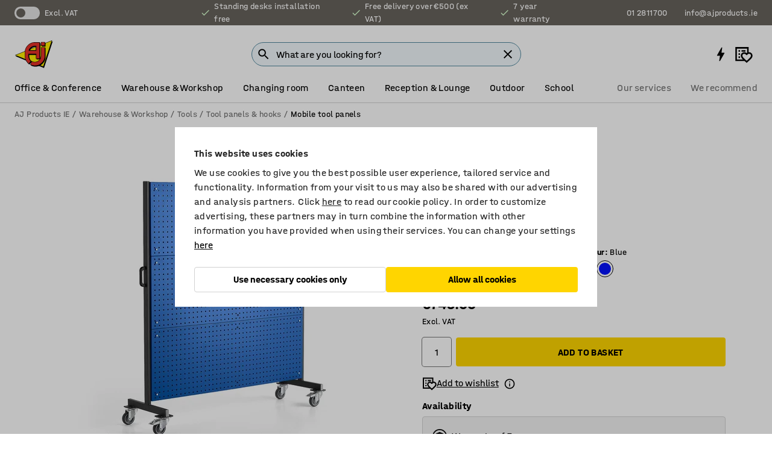

--- FILE ---
content_type: text/html; charset=utf-8
request_url: https://www.ajproducts.ie/p/mobile-tool-panel-744797-744806
body_size: 41645
content:

<!DOCTYPE html>
<html lang="en">

<head>
    <meta charset="utf-8" />
    <meta name="viewport" content="width=device-width, initial-scale=1.0">
    <meta name="theme-color" content="white" />

    <meta http-equiv="Content-Security-Policy" content="frame-src 'self'
https://*.cookiebot.com
https://*.cdn.optimizely.com
https://*.googletagmanager.com
https://*.cdn-pci.optimizely.com
https://*.google.com
https://*.google-analytics.com
https://*.checkout.dibspayment.eu
https://checkout.dibspayment.eu
https://*.ajprodukter.se
https://*.ajprodukter.no
https://*.ajprodukter.dk
https://*.ajprodukty.sk
https://*.ajprodukty.pl
https://*.ajprodukty.cz
https://*.ajproducts.co.uk
https://*.ajproducts.ie
https://*.ajprodukte.de
https://*.ajprodukte.at
https://*.ajproducten.nl
https://*.kataloska-prodaja.si
https://*.ajproduktai.lt
https://*.ajtooted.ee
https://*.ajprodukti.lv
https://*.ajtuotteet.fi
https://*.kataloska-prodaja.com
https://*.kataloska-prodaja.ba
https://*.ajvorulistinn.is
https://*.ajproizvodi.com
https://*.dibspayment.eu
https://*.doubleclick.net
https://*.facebook.com
https://*.imbox.io
https://*.criteo.com
https://*.hotjar.com
https://*.triggerbee.com
https://*.sleeknote.com
https://player.qiwio.io/
https://www.zbozi.cz
https://cdn2.charpstar.net/
https://charpstar.se/
https://aj.bokahem.se/js/app.js
https://aj.bokahem.se/css/app.css
https://ct.pinterest.com/
https://checkoutshopper.adyen.com/
https://checkoutshopper-live.adyen.com
https://www.youtube.com/
https://tricommerce.dk
 https://tiger.tricommerce.com
 https://mercell.com
 https://p2p.mercell.com;">

        <script type="text/javascript">
            !function (a, b, c, d, e, f, g, h) {
                a.RaygunObject = e, a[e] = a[e] || function () {
                    (a[e].o = a[e].o || []).push(arguments)
                }, f = b.createElement(c), g = b.getElementsByTagName(c)[0],
                    f.async = 1, f.src = d, g.parentNode.insertBefore(f, g), h = a.onerror, a.onerror = function (b, c, d, f, g) {
                        h && h(b, c, d, f, g), g || (g = new Error(b)), a[e].q = a[e].q || [], a[e].q.push({
                            e: g
                        })
                    }
            }(window, document, "script", "//cdn.raygun.io/raygun4js/raygun.min.js", "rg4js");
        </script>
        <script type="text/javascript">
            rg4js('apiKey', 'SVMda9UO1vTzMuMFlHhb6g');
            rg4js('enableCrashReporting', true);
            rg4js('setVersion', '149.0.0');
            rg4js('options', {
                ignore3rdPartyErrors: true,
                ignoreAjaxError: true,
                ignoreAjaxAbort: true,
                debugMode: true,
            });
        </script>
    <link rel="apple-touch-icon" sizes="180x180" href="/apple-touch-icon.png">
    <link rel="icon" type="image/png" href="/favicon-512x512.png" sizes="512x512">
    <link rel="icon" type="image/png" href="/favicon-192x192.png" sizes="192x192">
    <link rel="icon" type="image/png" href="/favicon-32x32.png" sizes="32x32">
    <link rel="icon" type="image/png" href="/favicon-16x16.png" sizes="16x16">
    <link rel="icon" type="image/png" href="/maskable_icon_x192.png" sizes="192x192">

    <link rel="manifest" href="/manifest">
    <link rel="mask-icon" href="/safari-pinned-tab.svg" color="#e63027">
    <meta name="msapplication-TileColor" content="#fff">
    <link rel="shortcut icon" href="/favicon.ico">

    <title>Mobile tool panel SELECT, 1560x1830 mm, blue | AJ Products IE</title><link rel="stylesheet" type="text/css" href="/assets/browser.bundle.6b8d2c0fc2936f47b7cf.css" />
<meta name="description" content="Double-sided, mobile toolboard in a sturdy design. Fitted with handles and four casters, two with brakes. Hooks and holders are sold separately." data-dynamic="1" />
<meta name="robots" content="index,follow" data-dynamic="1" />
<meta property="og:url" content="https://www.ajproducts.ie/p/mobile-tool-panel-744797-744806" data-dynamic="1" />
<meta property="og:type" content="website" data-dynamic="1" />
<meta property="og:title" content="Mobile tool panel SELECT, 1560x1830 mm, blue" data-dynamic="1" />
<meta property="og:description" content="Double-sided, mobile toolboard in a sturdy design. Fitted with handles and four casters, two with brakes. Hooks and holders are sold separately." data-dynamic="1" />
<meta property="product:condition" content="new" data-dynamic="1" />
<meta property="product:retailer_item_id" content="2-744806" data-dynamic="1" />
<meta property="product:availability" content="in stock" data-dynamic="1" />
<meta property="product:price:amount" content="921.27" data-dynamic="1" />
<meta property="product:price:currency" content="EUR" data-dynamic="1" />
<meta property="og:image" content="https://static.ajproducts.com/cdn-cgi/image/width=770,format=jpeg/globalassets/744807.jpg?ref=DAF83CC24B" data-dynamic="1" />

                <script>
                if (!('Promise' in window && Promise.prototype.finally)) {
                    document.write('<' + 'script src="/assets/polyfills.bundle.bbff1e5177c601f32b31.js" onerror="window.rg4js&&window.rg4js(\'send\', new Error(\'Failed to load: /assets/polyfills.bundle.bbff1e5177c601f32b31.js\'))"></' + 'script>');
                }
                </script>
                <script>
                window.scopeReady = new Promise(function (res, rej) { window.resolveScopeReady = res; window.rejectScopeReady = rej; });
                </script>
            <link rel="canonical" href="https://www.ajproducts.ie/p/mobile-tool-panel-744797-744806" id="link-canonical" />
<script src="/assets/browser.bundle.64b834596f0388deab47.js" async></script>
<script src="/assets/nitro.bundle.b8b2f38ac300bf05c0ba.js" async></script>
<script src="/assets/glitz.bundle.c109fca36cacfb727999.js" async></script>
<script src="/assets/vendor-f501a089.bundle.d29cb0664024d6a8fcd5.js" async></script>
<script src="/assets/6304.bundle.543874b7d4b3c760765a.js" async></script>
<script src="/assets/vendor-d2eb5610.bundle.a0125ec617ac52d68384.js" async></script>
<link rel="stylesheet" type="text/css" href="/assets/browser.bundle.6b8d2c0fc2936f47b7cf.css" />
<link rel="preload" href="/assets/HalvarAJPMittel-Rg.69f693f8a9de0cc6bc9f..woff2" as="font" crossorigin="anonymous" />
<link rel="preload" href="/assets/HalvarAJPMittel-Bd.e161d90eb98cc343e22d..woff2" as="font" crossorigin="anonymous" />


            <link rel="alternate" hreflang="en-ie" class="link-canonical-alternate" href="https://www.ajproducts.ie/p/mobile-tool-panel-744797-744806">
            <link rel="alternate" hreflang="cs-cz" class="link-canonical-alternate" href="https://www.ajprodukty.cz/p/mobilni-panel-na-naradi-744797-744806">
            <link rel="alternate" hreflang="da-dk" class="link-canonical-alternate" href="https://www.ajprodukter.dk/p/mobilt-vaerktojspanel-744797-744806">
            <link rel="alternate" hreflang="de-at" class="link-canonical-alternate" href="https://www.ajprodukte.at/p/werkzeugpaneel-744797-744806">
            <link rel="alternate" hreflang="de-de" class="link-canonical-alternate" href="https://www.ajprodukte.de/p/werkzeugpaneel-744797-744806">
            <link rel="alternate" hreflang="en-gb" class="link-canonical-alternate" href="https://www.ajproducts.co.uk/p/mobile-tool-panel-744797-744806">
            <link rel="alternate" hreflang="et-ee" class="link-canonical-alternate" href="https://www.ajtooted.ee/p/ratastel-perfopaneel-744797-744806">
            <link rel="alternate" hreflang="fi-fi" class="link-canonical-alternate" href="https://www.ajtuotteet.fi/p/pyorallinen-tyokalutaulu-744797-744806">
            <link rel="alternate" hreflang="hr-hr" class="link-canonical-alternate" href="https://www.ajproizvodi.com/p/mobile-tool-panel-744797-744806">
            <link rel="alternate" hreflang="is-is" class="link-canonical-alternate" href="https://www.ajvorulistinn.is/p/faeranlegt-verkfaeraspjald-744797-744806">
            <link rel="alternate" hreflang="lt-lt" class="link-canonical-alternate" href="https://www.ajproduktai.lt/p/mobili-irankiu-sienele-744797-744806">
            <link rel="alternate" hreflang="lv-lv" class="link-canonical-alternate" href="https://www.ajprodukti.lv/p/instrumentu-panelis-uz-riteniem-744797-744806">
            <link rel="alternate" hreflang="nb-no" class="link-canonical-alternate" href="https://www.ajprodukter.no/p/mobil-verktoytavle-744797-744806">
            <link rel="alternate" hreflang="nl-nl" class="link-canonical-alternate" href="https://www.ajproducten.nl/p/mobiel-gereedschapspaneel-744797-744806">
            <link rel="alternate" hreflang="pl-pl" class="link-canonical-alternate" href="https://www.ajprodukty.pl/p/mobilny-panel-narzedziowy-744797-744806">
            <link rel="alternate" hreflang="sk-sk" class="link-canonical-alternate" href="https://www.ajprodukty.sk/p/mobilny-panel-na-naradie-744797-744806">
            <link rel="alternate" hreflang="sl-si" class="link-canonical-alternate" href="https://www.kataloska-prodaja.si/p/mobile-tool-panel-744797-744806">
            <link rel="alternate" hreflang="sr-rs" class="link-canonical-alternate" href="https://www.kataloska-prodaja.com/p/mobile-tool-panel-744797-744806">
            <link rel="alternate" hreflang="sv-se" class="link-canonical-alternate" href="https://www.ajprodukter.se/p/verktygstavla-pa-hjul-744797-744806">
    <style data-glitz>@keyframes a{from{}to{}}.a{background-color:white}.b{flex-direction:column;-webkit-box-orient:vertical;-webkit-box-direction:normal}.c{display:-webkit-box;display:-moz-box;display:-ms-flexbox;display:-webkit-flex;display:flex}.d{min-height:100vh}.e{pointer-events:none}.f{position:absolute}.g{opacity:0}.h{width:0}.i{height:0}.n{transform:translate(0, -100%)}.o{left:16px}.p{top:16px}.q{position:fixed}.r{font-size:16px}.s{padding-bottom:8px}.t{padding-top:8px}.u{padding-right:16px}.v{padding-left:16px}.w{height:40px}.a0{border-radius:4px}.a1{letter-spacing:0.4px}.a2{line-height:1.2}.a3{justify-content:center;-webkit-box-pack:center}.a4{align-items:center;-webkit-box-align:center}.a5{display:-webkit-inline-box;display:-moz-inline-box;display:-ms-inline-flexbox;display:-webkit-inline-flex;display:inline-flex}.a6{transition-timing-function:ease-out}.a7{transition-duration:200ms}.a8{transition-property:color, background-color, border-color;-webkit-transition-property:color, background-color, border-color;-moz-transition-property:color, background-color, border-color}.au{border-bottom-style:solid}.av{border-bottom-width:1px}.aw{border-bottom-color:#D1D1D1}.ax{border-top-style:solid}.ay{border-top-width:1px}.az{border-top-color:#D1D1D1}.b0{border-right-style:solid}.b1{border-right-width:1px}.b2{border-right-color:#D1D1D1}.b3{border-left-style:solid}.b4{border-left-width:1px}.b5{border-left-color:#D1D1D1}.b6{outline-offset:5px}.b7{font-weight:bold}.b8{text-transform:uppercase}.b9{color:black}.be{text-shadow:none}.bf{cursor:pointer}.bg{text-align:inherit}.bh{text-decoration:none}.bi{-webkit-user-select:none;-moz-user-select:none;-ms-user-select:none;user-select:none}.bj{font-variant:inherit}.bk{font-style:inherit}.bl{font-family:inherit}.bo{z-index:6}.bp{min-height:auto}.bq{position:relative}.br{top:0}.bs{will-change:opacity}.bt{width:100%}.bu{height:100%}.bv{left:0}.bw{bottom:0}.bx{right:0}.by{background-color:black}.bz{transition-timing-function:ease-in-out}.c0{transition-property:opacity;-webkit-transition-property:opacity;-moz-transition-property:opacity}.c1{border-bottom-color:#c5511a}.c2{border-top-color:#c5511a}.c3{border-right-color:#c5511a}.c4{border-left-color:#c5511a}.c5{background-color:#FFEBD6}.c6{border-bottom-width:2px}.c7{border-top-width:2px}.c8{border-right-width:2px}.c9{border-left-width:2px}.ca{margin-bottom:16px}.cb{margin-top:16px}.cc{padding-bottom:16px}.cd{padding-top:16px}.ce{pointer-events:auto}.cp{transition-duration:300ms}.cq{transition-property:box-shadow;-webkit-transition-property:box-shadow;-moz-transition-property:box-shadow}.cr{min-height:0}.cs{transition-property:all;-webkit-transition-property:all;-moz-transition-property:all}.ct{transform:translateY(0)}.cu{opacity:1}.cv{max-height:50px}.d1{color:white}.d2{background-color:#68635D}.d3{font-size:14px}.d4{min-height:32px}.d5{width:1366px}.d6{max-width:calc(100vw - 48px)}.d7{margin-right:auto}.d8{margin-left:auto}.d9{display:block}.da{flex-wrap:wrap;-webkit-box-lines:multiple}.db{flex-basis:0%}.dc{flex-shrink:1}.dd{flex-grow:1;-webkit-box-flex:1}.de{font-weight:initial}.dj{margin-right:8px}.dk{margin-bottom:0}.dl{height:21px}.dm{width:42px}.dn{display:inline-block}.dz{outline-offset:3px}.e0{transition-property:transform;-webkit-transition-property:transform;-moz-transition-property:transform}.e1{transition-duration:0.4s}.e2{border-radius:15px}.e3{background-color:#E6E6E6}.e5{flex-grow:2;-webkit-box-flex:2}.e6{margin-right:32px}.e9{text-decoration:inherit}.ea{color:inherit}.eb{color:#D6FFCD}.ec{font-size:1.3em}.ed{height:1em}.ee{width:1em}.ef{margin-left:6px}.en{justify-content:flex-end;-webkit-box-pack:end}.eo{margin-right:20px}.ez{display:none}.f0{stroke:none}.f1{top:-1px}.f3{margin-left:8px}.f4{font-size:1.4em}.f6{z-index:1}.f7{align-items:flex-start;-webkit-box-align:start}.fh{padding-top:20px}.fi{flex-basis:auto}.fj{flex-shrink:0}.fk{margin-top:4px}.fl{justify-content:space-between;-webkit-box-pack:justify}.fm{flex-direction:row;-webkit-box-orient:horizontal;-webkit-box-direction:normal}.fn{gap:32px}.fo{flex-grow:0;-webkit-box-flex:0}.fp{flex-basis:33%}.fs{text-decoration:underline}.ft{padding-right:0}.fu{padding-left:0}.fv{min-width:40px}.fw{line-height:1.5}.fx{background-color:transparent;background-color:initial}.fy{border-bottom-width:0}.fz{border-top-width:0}.g0{border-right-width:0}.g1{border-left-width:0}.g2{font-weight:inherit}.g3{margin-right:12px}.g4{margin-left:12px}.g5{width:30px}.g6{height:30px}.g7{font-size:1.5em}.ga{flex-basis:100%}.gb{width:447px}.gc{justify-content:flex-start;-webkit-box-pack:start}.gf{width:calc(100% - 16px)}.gg{margin-right:unset}.gh{margin-left:unset}.gi{width:inherit}.gk{transform:scale(1.3)}.gl{white-space:normal}.gm{white-space:nowrap}.gn{transform:scale(1)}.go{text-align:center}.gp{transition-property:opacity, transform;-webkit-transition-property:opacity, transform;-moz-transition-property:opacity, transform}.gq{text-overflow:ellipsis}.gr{overflow:hidden}.gs{background-color:#F1F8FC}.gt{border-radius:50px 0 0 50px}.gu{padding-bottom:3px}.gv{padding-top:3px}.gw{padding-right:3px}.gx{padding-left:3px}.h3{border-bottom-color:#4F879E}.h4{border-top-color:#4F879E}.h5{border-right-color:#4F879E}.h6{border-left-color:#4F879E}.hg{padding-left:40px}.hh{border-radius:50px}.hi{cursor:-webkit-text;cursor:text}.hj{right:10px}.hk{transform:translateY(-50%)}.hl{top:50%}.hm{border-radius:0}.hn{padding-bottom:0}.ho{padding-top:0}.hp{font-size:inherit}.hq{gap:8px}.hs{gap:4px}.ht{padding-right:4px}.hu{padding-left:4px}.hv{transform:scaleY(1)}.hw{will-change:transform}.hx{width:24px}.hy{font-size:1px}.hz{height:1px}.i0{visibility:hidden}.i1{align-items:flex-end;-webkit-box-align:end}.i2{outline-offset:0}.i3{min-height:30px}.i4{min-width:30px}.i8{transform:scale(0)}.i9{border-radius:100vw}.ia{font-size:12px}.ib{right:calc(50% - 15px)}.ic{min-width:9px}.id{height:9px}.ie{background-color:#e4251b}.if{margin-right:0}.ig{margin-left:0}.ih{max-height:100px}.ij{margin-left:-32px}.ik{margin-left:32px}.il{padding-bottom:12px}.im{padding-top:4px}.iw{color:#737373}.ix{box-shadow:0px 3px 5px 0px rgba(151, 151, 151, 0.5)}.iy{max-height:calc(100vh - 100% - 32px)}.iz{overflow-y:auto}.j0{margin-top:1px}.j3{max-width:100%}.j4{margin-bottom:8px}.j5{margin-top:8px}.j8{list-style:none}.jd{width:1125px}.je{width:calc(54% - (32px * 0.54))}.jf{order:1}.jh{left:unset}.ju{object-fit:cover}.jv{object-position:center}.jw{transition-timing-function:ease-in}.jx{height:68px}.jy{width:calc(46% - (32px * 0.46))}.jz{order:2}.k0{margin-bottom:32px}.k1{line-height:36px}.k2{margin-top:0}.k3{font-family:HalvarMittel}.k4{font-size:24px}.k5{line-height:30px}.k6{margin-bottom:4px}.k7{font-size:20px}.k8{line-height:1.5rem}.ke{align-items:end;-webkit-box-align:end}.kf{gap:0}.kg{flex-basis:48%}.kh{width:unset}.kj{padding-right:56px}.ko{box-shadow:0 0 0 1px #737373}.kp{box-sizing:border-box}.kq{min-width:100%}.ks{-webkit-appearance:none;-moz-appearance:none;appearance:none}.kt{right:16px}.ku{bottom:8px}.kv{margin-left:-6px}.kw{border-bottom-color:transparent}.kx{border-top-color:transparent}.ky{border-right-color:transparent}.kz{border-left-color:transparent}.l0{background-color:transparent}.l1{height:28px}.l2{width:28px}.l3{border-radius:50%}.l4{margin-bottom:2px}.l5{margin-top:2px}.l6{margin-right:2px}.l7{margin-left:2px}.l8{height:22px}.l9{width:22px}.la{height:20px}.lb{width:20px}.lc{border-bottom-color:black}.ld{border-top-color:black}.le{border-right-color:black}.lf{border-left-color:black}.li{align-items:baseline;-webkit-box-align:baseline}.lj{-webkit-column-gap:8px;column-gap:8px}.lk{-webkit-column-gap:16px;column-gap:16px}.ll{order:0}.lm{font-weight:700}.ln{font-weight:normal}.lo{height:48px}.lp{width:48px}.lq{transition-property:background;-webkit-transition-property:background;-moz-transition-property:background}.lr{margin-bottom:auto}.ls{margin-top:auto}.lz{transition-property:color, border-color, background;-webkit-transition-property:color, border-color, background;-moz-transition-property:color, border-color, background}.m0{padding-top:12px}.m5{background-color:#FFD500}.m6{flex-wrap:nowrap;-webkit-box-lines:nowrap}.m7{background-color:#F3F3F3}.m8{margin-bottom:24px}.m9{display:inline}.ma{transform:rotate(270deg)}.mc{padding-bottom:24px}.md{padding-top:24px}.ml{-webkit-break-inside:avoid;-ms-break-inside:avoid;break-inside:avoid}.mm{text-align:left}.mp{margin-right:16px}.mq{top:-4px}.ms{page-break-inside:auto}.mt{-webkit-column-count:1;column-count:1}.mu{list-style-type:none}.mv{margin-right:4px}.mw{margin-top:24px}.my{flex-basis:0}.mz{background-color:#D1D1D1}.n0{height:400px}.n3{width:calc(100% / 4)}.n4{max-width:calc(100% / 4)}.n7{min-height:62px}.n8{height:inherit}.n9{min-height:inherit}.na{margin-left:4px}.nb{object-fit:contain}.nc{width:78.68852459016394px}.ne{width:61.53846153846153px}.ng{width:82.75862068965517px}.ni{width:133.33333333333334px}.nk{width:38.095238095238095px}.nm{padding-bottom:initial}.nn{padding-top:initial}.np{stroke-width:1.5}.nq{content-visibility:hidden}.nr{transform:translatex(-100%)}.ns{-webkit-overflow-scrolling:touch}.nt{overflow-x:hidden}.nu{will-change:opacity, transform}.nv{border-bottom-color:#E6E6E6}.nw{border-bottom-width:thin}.nx{outline-offset:-2px}.ny{padding-right:48px}.nz{height:auto}.o0{min-height:48px}.o1{z-index:4}.o2{transform:translateX(-50%)}.o3{left:50%}.o4{z-index:15}.j:focus{pointer-events:none}.k:focus{opacity:0}.l:focus{z-index:7}.m:focus{transform:translate(0, 0)}.am:focus{outline-color:#16819D}.ba:focus{border-radius:4px}.bb:focus{outline-style:solid}.bc:focus{outline-width:0}.bd:focus{isolation:initial}.eu:focus{outline-color:transparent}.gy:focus{border-bottom-color:#4F879E}.gz:focus{border-top-color:#4F879E}.h0:focus{border-right-color:#4F879E}.h1:focus{border-left-color:#4F879E}.h7:focus{outline-color:#4F879E}.h8:focus{border-right-width:1px}.h9:focus{border-left-width:1px}.ha:focus{border-bottom-width:1px}.hb:focus{border-bottom-style:solid}.hc:focus{border-top-width:1px}.hd:focus{border-top-style:solid}.he:focus{border-right-style:solid}.hf:focus{border-left-style:solid}.kr:focus{outline-style:none}.x:is(.disabledLink){cursor:not-allowed}.y:disabled{cursor:not-allowed}.ag:disabled{border-bottom-color:#D1D1D1}.ah:disabled{border-top-color:#D1D1D1}.ai:disabled{border-right-color:#D1D1D1}.aj:disabled{border-left-color:#D1D1D1}.ak:disabled{background-color:white}.al:disabled{color:#737373}.ki:disabled{cursor:default}.m2:disabled{background-color:#D1D1D1}.z:active{outline-width:0}.ev:active{text-decoration:underline}.ew:active{color:#16819D}.i6:active{text-decoration:inherit}.i7:active{color:inherit}.a9:disabled:hover{border-bottom-color:#D1D1D1}.aa:disabled:hover{border-top-color:#D1D1D1}.ab:disabled:hover{border-right-color:#D1D1D1}.ac:disabled:hover{border-left-color:#D1D1D1}.ae:disabled:hover{background-color:white}.af:disabled:hover{color:#737373}.m1:disabled:hover{background-color:#D1D1D1}.an:hover:not([disabled],.disabledLink){color:black}.ao:hover:not([disabled],.disabledLink){background-color:#f3f3f3}.m3:hover:not([disabled],.disabledLink){background-color:#F2CA00}.ap:active:not([disabled],.disabledLink){border-bottom-color:#f3f3f3}.aq:active:not([disabled],.disabledLink){border-top-color:#f3f3f3}.ar:active:not([disabled],.disabledLink){border-right-color:#f3f3f3}.as:active:not([disabled],.disabledLink){border-left-color:#f3f3f3}.at:active:not([disabled],.disabledLink){background-color:#f3f3f3}.m4:active:not([disabled],.disabledLink){background-color:#FFF0A3}.dg:has(:focus-within)> span{outline-style:solid}.dh:has(:focus-within)> span{outline-color:inherit}.di:has(:focus-within)> span{outline-width:2px}.do::before{background-color:#68635D}.dp::before{transition-timing-function:ease-in-out}.dq::before{transition-duration:0.4s}.dr::before{transition-property:transform;-webkit-transition-property:transform;-moz-transition-property:transform}.ds::before{border-radius:50%}.dt::before{bottom:3px}.du::before{left:3px}.dv::before{width:15px}.dw::before{height:15px}.dx::before{position:absolute}.dy::before{content:""}.k9::before{margin-right:8px}.ka::before{background-color:black}.kb::before{height:5px}.kc::before{width:5px}.kd::before{display:inline-block}.e4:first-letter{text-transform:uppercase}.e7:hover{text-decoration:inherit}.e8:hover{color:inherit}.fq:hover{text-decoration:underline}.fr:hover{color:#16819D}.gj:hover{cursor:initial}.hr:hover{cursor:pointer}.i5:hover{text-decoration:none}.iv:hover{color:black}.kk:hover{box-shadow:0 0 0 1px #16819D}.h2::placeholder{color:black}.ii:nth-child(n+2){margin-left:0}.in::after{border-bottom-color:transparent}.io::after{border-bottom-style:solid}.ip::after{border-bottom-width:4px}.iq::after{width:100%}.ir::after{bottom:0}.is::after{right:0}.it::after{position:absolute}.iu::after{content:""}.j6:empty:before{white-space:pre}.j7:empty:before{content:" "}.j9:after{white-space:pre}.ja:after{content:" / "}.jr:before{padding-top:100%}.js:before{float:left}.jt:before{content:""}.nd:before{padding-top:61%}.nf:before{padding-top:78%}.nh:before{padding-top:57.99999999999999%}.nj:before{padding-top:36%}.nl:before{padding-top:126%}.kl:focus-within{outline-style:solid}.km:focus-within{outline-color:#737373}.kn:focus-within{outline-width:2px}.lt::-ms-clear{display:none}.lu::-ms-reveal{display:none}.lv:-webkit-autofill{animation-iteration-count:20}.lw:-webkit-autofill{animation-timing-function:ease-out}.lx:-webkit-autofill{animation-duration:50ms}.ly:-webkit-autofill{animation-name:a}.mx:not(:first-child){margin-left:24px}.no:last-child{margin-right:0}</style><style data-glitz media="print">.bm{min-height:0}.bn{position:relative}.cf{box-shadow:none}.cg{border-bottom-style:solid}.ch{border-bottom-width:1px}.ci{border-bottom-color:#D1D1D1}.cj{margin-bottom:24px}.ck{margin-top:24px}.cl{padding-bottom:0}.cm{min-height:auto}.cn{justify-content:flex-start;-webkit-box-pack:start}.co{font-size:14px}.cw{pointer-events:auto}.cx{opacity:1}.cy{max-height:50px}.cz{transform:none}.d0{height:0}.df{display:none}.eg{z-index:10}.eh{color:black}.ei{transform:translate(-50%, 0)}.ej{left:50%}.ek{top:60px}.el{position:absolute}.em{display:-webkit-box;display:-moz-box;display:-ms-flexbox;display:-webkit-flex;display:flex}.ep{margin-bottom:16px}.eq{margin-top:16px}.er{margin-right:16px}.es{margin-left:16px}.et{align-items:center;-webkit-box-align:center}.ex{font-size:2.2em}.ey{display:block}.f2{white-space:nowrap}.f5{height:100%}.fb{margin-top:0}.fc{padding-bottom:8px}.fd{padding-top:8px}.fe{flex-direction:column;-webkit-box-orient:vertical;-webkit-box-direction:normal}.ff{margin-bottom:32px}.fg{justify-content:space-evenly;-webkit-box-pack:space-evenly}.j1{min-height:initial}.j2{zoom:0.6}.jb{width:auto}.jc{max-width:calc(100% - 65px)}.jg{margin-bottom:0}.ji{border-top-color:#D1D1D1}.jj{border-top-style:solid}.jk{border-top-width:1px}.jl{border-right-color:#D1D1D1}.jm{border-right-style:solid}.jn{border-right-width:1px}.jo{border-left-color:#D1D1D1}.jp{border-left-style:solid}.jq{border-left-width:1px}.lg{margin-right:0}.lh{margin-left:0}.mb{background-color:transparent}.me{width:1300px}.mf{padding-right:90px}.mg{padding-left:0}.mh{-webkit-break-after:avoid;-ms-break-after:avoid;break-after:avoid}.mk{-webkit-break-inside:unset;-ms-break-inside:unset;break-inside:unset}.mn{display:inline}.mo{-webkit-break-inside:avoid;-ms-break-inside:avoid;break-inside:avoid}.n1{width:100%}.n2{justify-content:center;-webkit-box-pack:center}.n5{margin-right:32px}.n6{margin-left:32px}.f8:after{font-size:10px}.f9:after{white-space:nowrap}.fa:after{content:attr(data-page-url)}</style><style data-glitz media="(min-width: 768px)">.mr{-webkit-column-gap:32px;column-gap:32px}</style><style data-glitz media="(min-width: 1024px)">.g8{flex-basis:auto}.g9{flex-shrink:0}.gd{max-width:585px}.ge{width:100%}.mi{flex-grow:1;-webkit-box-flex:1}.mj{flex-basis:50%}</style>
        <script data-cookieconsent="ignore" data-ot-ignore="true">
            window.dataLayer = window.dataLayer || [];
            function gtag() {
                dataLayer.push(arguments);
            }
            gtag("consent", "default", {
                ad_storage: "denied",
                ad_user_data: 'denied',
                ad_personalization: 'denied',
                analytics_storage: "denied",
                functionality_storage: 'denied',
                personalization_storage: 'denied',
                security_storage: 'denied',
                wait_for_update: 500,
            });
            gtag("set", "ads_data_redaction", true);
        </script>
        <script data-cookieconsent="ignore" type="text/javascript" data-ot-ignore="true" >
            if (!('dataLayer' in window)) {
                window.dataLayer = [];
            }

            window.dataLayer.push({
                event: 'originalReferrer',
                originalReferrer: document.referrer,
            });

            window.dataLayer.push({
                event: 'originalLocation',
                originalLocation: document.location.href,
            });

            window.gtmEnabled = true;
        </script>
<!-- Google Tag Manager -->
<script data-cookieconsent="ignore">(function(w,d,s,l,i){w[l]=w[l]||[];w[l].push({'gtm.start':
new Date().getTime(),event:'gtm.js'});var f=d.getElementsByTagName(s)[0],
j=d.createElement(s),dl=l!='dataLayer'?'&l='+l:'';j.async=true;j.src=
'https://www.googletagmanager.com/gtm.js?id='+i+dl;f.parentNode.insertBefore(j,f);
})(window,document,'script','dataLayer','GTM-K2RM35S');</script>
<!-- End Google Tag Manager -->        <script id="Cookiebot" src="https://consent.cookiebot.com/uc.js" data-cbid="a88b88ea-38c4-4406-bfc9-5471fb9df620"
            data-culture="en" type="text/javascript" async></script>

        <script type="text/javascript">
                window.externalScriptEnable = true;
        </script>

    <script>
        window.isPrivateBusinessSelectorEnabled = false;
    </script>   
</head>

<body class="aj-site">

<!-- Google Tag Manager (noscript) -->
<noscript><iframe src="https://www.googletagmanager.com/ns.html?id=GTM-K2RM35S"
height="0" width="0" style="display:none;visibility:hidden"></iframe></noscript>
<!-- End Google Tag Manager (noscript) -->

    <div id="container"><div><div class="a b c d"><div id="focusreset-nitro" tabindex="-1" class="e f g h i"></div><button aria-label="Skip to content" type="button" class="j k e g l m n o p q r s t u v w x y z a0 a1 a2 a3 a4 a5 a6 a7 a8 a9 aa ab ac ae af ag ah ai aj ak al am an ao ap aq ar as at au av aw ax ay az b0 b1 b2 b3 b4 b5 b6 b7 b8 a b9 ba bb bc bd be bf bg bh bi bj bk bl">Skip to content</button><header class="bm bn e bo bp bq br"><div class="e g bs bt bu bv bw bx br q by bz a7 c0"></div><noscript><div class="a3 c1 c2 c3 c4 c5 b9 au c6 ax c7 b0 c8 b3 c9 a0 ca cb cc cd u v c"><div>Seems like your browser does not have JavaScript enabled, this is needed to be able to use the site</div></div></noscript><div class="bq"><div class="height-measuring-wrapper ce"><div class="cf cg ch ci cj ck cl cm cn co bz cp cq bq cr b c au av aw bt a b9"><div><div class="bz cs cp ce ct cu cv cw cx cy cz d0 d1 d2 d3 c bt"><div class="d0 d4 d5 d6 d7 d8 d9"><div class="a4 bu a3 da c"><div class="db dc dd a4 c de d3 df"><label aria-label="Excl. VAT" class="dg dh di dj dk dl dm dn bq"><input type="checkbox" class="i h g"/><span class="do dp dq dr ds dt du dv dw dx dy dz e0 bz e1 e2 e3 bw bx bv br bf f"></span></label><span class="d1 e4">Excl. VAT</span></div><div class="db dc e5 c a3 a4 df"><div class="e6 e7 e8 e9 a4 ea c"><svg xmlns="http://www.w3.org/2000/svg" height="1em" viewBox="0 0 24 24" width="1em" class="eb ec ed ee a5"><path d="M0 0h24v24H0V0z" fill="transparent"></path><path fill="currentColor" d="M9 16.17L4.83 12l-1.42 1.41L9 19 21 7l-1.41-1.41L9 16.17z"></path></svg><div class="ef dn">Standing desks  installation free</div></div><div class="e6 e7 e8 e9 a4 ea c"><svg xmlns="http://www.w3.org/2000/svg" height="1em" viewBox="0 0 24 24" width="1em" class="eb ec ed ee a5"><path d="M0 0h24v24H0V0z" fill="transparent"></path><path fill="currentColor" d="M9 16.17L4.83 12l-1.42 1.41L9 19 21 7l-1.41-1.41L9 16.17z"></path></svg><div class="ef dn">Free delivery over €500 (ex VAT)</div></div><div class="e7 e8 e9 a4 ea c"><svg xmlns="http://www.w3.org/2000/svg" height="1em" viewBox="0 0 24 24" width="1em" class="eb ec ed ee a5"><path d="M0 0h24v24H0V0z" fill="transparent"></path><path fill="currentColor" d="M9 16.17L4.83 12l-1.42 1.41L9 19 21 7l-1.41-1.41L9 16.17z"></path></svg><div class="ef dn">7 year warranty</div></div></div><div class="eg eh ei ej ek el em en db dc dd c"><a aria-label="Call 01 2811700" target="_blank" class="eo ep eq er es et em e7 e8 e9 ea ba bb eu bc bd ev ew" href="tel:01 2811700"><svg xmlns="http://www.w3.org/2000/svg" height="1em" viewBox="0 0 24 24" width="1em" class="ex eh ey ez d1 ec f0 f1 bq ed ee"><path d="M0 0h24v24H0V0z" fill="none"></path><path fill="currentColor" d="M6.54 5c.06.89.21 1.76.45 2.59l-1.2 1.2c-.41-1.2-.67-2.47-.76-3.79h1.51m9.86 12.02c.85.24 1.72.39 2.6.45v1.49c-1.32-.09-2.59-.35-3.8-.75l1.2-1.19M7.5 3H4c-.55 0-1 .45-1 1 0 9.39 7.61 17 17 17 .55 0 1-.45 1-1v-3.49c0-.55-.45-1-1-1-1.24 0-2.45-.2-3.57-.57-.1-.04-.21-.05-.31-.05-.26 0-.51.1-.71.29l-2.2 2.2c-2.83-1.45-5.15-3.76-6.59-6.59l2.2-2.2c.28-.28.36-.67.25-1.02C8.7 6.45 8.5 5.25 8.5 4c0-.55-.45-1-1-1z"></path></svg><span class="f2 f3">01 2811700</span></a><a aria-label="Send email to info@ajproducts.ie" target="_blank" class="ep eq er es et em e7 e8 e9 ea ba bb eu bc bd ev ew" href="mailto:info@ajproducts.ie"><svg xmlns="http://www.w3.org/2000/svg" height="1em" viewBox="0 0 24 24" width="1em" class="ex eh ey ez d1 f4 f1 bq ed ee"><path d="M0 0h24v24H0V0z" fill="none"></path><path fill="currentColor" d="M22 6c0-1.1-.9-2-2-2H4c-1.1 0-2 .9-2 2v12c0 1.1.9 2 2 2h16c1.1 0 2-.9 2-2V6zm-2 0l-8 5-8-5h16zm0 12H4V8l8 5 8-5v10z"></path></svg><span class="f2 f3">info@ajproducts.ie</span></a></div></div></div></div></div><div class="f5 f6 a f7 b c d5 d6 d7 d8"><div data-page-url="https://www.ajproducts.ie/p/mobile-tool-panel-744797-744806" id="top-area" class="f8 f9 fa fb fc fd fe ff fg cc fh fi fj dd fk a4 bt fl fm c bq"><div class="fn a4 c fo dc fp"><a aria-label="Go to startpage" id="top-area-home" class="ba bb eu bc bd ev ew fq fr fs b9" data-scope-link="true" href="/"><svg xmlns="http://www.w3.org/2000/svg" xml:space="preserve" viewBox="133 300 330 247" height="48" class="d9"><path d="m380.69 532.11-1.49-.62-239.42-98.95-3.41-1.4 3.42-1.37 312.6-124.8 2.98-1.19-.99 3.05-73.19 223.74z"></path><path d="m385.69 541.11-1.49-.62-239.42-98.95-3.41-1.4 3.42-1.37 312.6-124.8 2.98-1.19-.99 3.05-73.19 223.74z"></path><path fill="#FFED00" d="m144.09 431.23 234.51 96.75 71.67-219.1z"></path><path d="M398.91 357.84h-33.2v-1.5l.03-29.66v-1.5h1.49l30.18-.04h1.5v32.7M312.38 529.39c-19.33 0-36.97-8.45-37.71-8.8l-1.31-.64.6-1.33 13.15-29.04.64-1.41 1.39.67c7.87 3.83 16.16 5.77 24.62 5.77 14.2 0 24.13-5.54 24.23-5.6 18.36-12.06 26.61-24.87 27.49-42.77l.01-.11.02-.1c.22-1.11.23-1.41.23-1.42v-74.83h1.5l30.23-.05h1.5v80.75c-.03.35-.7 8.68-3.05 17.04-3.96 14.08-11.66 26.04-25.74 40-17.04 14.97-30.94 19.09-50.65 21.46-2.32.27-4.71.41-7.15.41"></path><path d="m259.45 511.14-.43-.37c-14.01-11.93-30.28-29.72-31.82-61.65-.61-12.68-.21-36.16.5-50.65v-.09l.02-.09c3.07-17.81 10.72-32.95 23.39-46.28 8.65-9.1 27.33-24.64 55.24-26.46h47.77l-.01 1.5V467.5h-1.57c-1.25 0-19.06-.03-26.18-.04h-4.42v-38h-61.92c-4.15 42.06 20.8 53.65 21.88 54.13l1.85.82-1.31 1.53s-5.3 6.17-10.62 12.34c-2.66 3.08-5.32 6.17-7.32 8.48-3.78 4.36-3.78 4.36-4.48 4.37zm7.41-121.78c3.34.03 10.86.05 20.79.05 12.38 0 23.98-.03 27.91-.07l-.07-29.46c-26.79.41-44.24 17.11-48.63 29.48M394.14 351.76h-34.9v-1.5l.02-29.95v-1.5h34.879999999999995v32.95"></path><path d="M307.64 522.74c-19.22 0-38.58-8.76-39.4-9.14l-1.38-.63.64-1.37 12.75-27.25.64-1.38 1.37.67c7.57 3.68 15.57 5.55 23.76 5.55 14.81 0 25.34-6.17 25.44-6.24 18.39-12.08 26.63-24.89 27.52-42.79l.01-.11.02-.1c.21-1.11.23-1.41.23-1.42V363.7h34.87v1.5l.13 78.87c-.02.4-.5 7.76-3.57 17.5-3.17 10.08-9.43 25.19-27.09 39.95-15.33 13.33-28.53 18.82-50.44 20.97-1.76.16-3.61.25-5.5.25"></path><path d="m254.66 506.89-1.31-1.23-1.58-1.6c-12.76-12.96-28.63-29.08-30.1-59.63-.61-12.66-.21-36.15.5-50.64v-.09l.01-.09c3.07-17.81 10.72-32.95 23.39-46.28 8.65-9.1 27.33-24.64 55.24-26.46h48.7v1.5s.02 100.73.02 138.49v.3l-.12.28c-.39.93-.45.93-3.62.93h-29.4V423.1h-62.13c-3.72 41.95 19.46 57.59 19.7 57.74l1.42.93-1.09 1.3c-7.14 8.47-17.99 21.4-18.63 22.33zm2.48-115.35c1.61.01 4.66.02 10.41.02 16.42 0 42.64-.06 48.98-.12v-37.35c-1.79-.1-3.53-.16-5.2-.16-12.9 0-23.22 3.11-33.45 10.07l-.06.04-.06.03c-14.36 7.98-19.32 22.56-20.62 27.47"></path><path fill="#E63027" d="M362.27 321.81h28.88v26.97h-28.88zM282.35 487l-4.25 9.05c-1.11 2.41-3.19 6.81-3.19 6.81-1.34 2.91-4.03 8.61-4.03 8.61 4.36 1.84 9.3 3.42 9.3 3.42 3.84 1.2 7.52 2.14 7.52 2.14 2.47.63 6.53 1.42 6.53 1.42 3.09.56 7.08.98 7.08.98 3.73.44 8.81.27 8.81.27 1.88-.06 6.47-.61 6.47-.61 1.16-.13 4.13-.58 4.13-.58 1.06-.16 3.72-.64 3.72-.64 1.2-.2 3.61-.75 3.61-.75 2.31-.53 4.64-1.23 4.64-1.23 1.95-.56 3.91-1.28 3.91-1.28 1.13-.41 3.48-1.36 3.48-1.36.81-.34 3.19-1.47 3.19-1.47.64-.31 2.33-1.2 2.33-1.2.33-.16 2-1.11 2-1.11 1.17-.6 5.18-3.27 5.18-3.27 5.81-4.08 10.88-8.69 10.88-8.69 4.33-3.59 9.55-9.75 9.55-9.75 4.29-4.99 7.76-11.09 7.76-11.09 3.45-5.99 5.47-11.96 5.47-11.96 3.84-9.67 4.82-20.67 4.82-20.67l-.13-77.36h-28.88v71.88s-.25 4.06-.72 6.86c0 0-.63 5.27-2.19 9.48 0 0-1.59 4.75-3.16 7.28 0 0-2.66 5.19-7.03 9.92 0 0-3.25 3.73-8.13 7.64 0 0-3.63 2.95-7.97 5.78 0 0-4.52 2.56-9.53 3.98 0 0-6.63 2.23-14.38 2.61 0 0-6.16.45-11.97-.63.01 0-7.13-.93-14.82-4.48"></path><path fill="#E63027" d="m346.55 459.36-.02-135.48-45.61-.02s-6.88.42-13.23 2.05c0 0-5.72 1.23-12.45 4.17 0 0-2.28 1-3.23 1.48 0 0-3.06 1.56-3.66 1.91 0 0-3.22 1.78-5.03 3.02 0 0-3.13 2.06-5.19 3.64 0 0-1.69 1.31-2.19 1.73 0 0-2.95 2.44-4.06 3.5 0 0-2.94 2.78-3.25 3.14 0 0-2.67 2.8-3.09 3.33 0 0-2.22 2.53-3.36 3.98 0 0-2.52 3.19-4.58 6.34 0 0-1.64 2.55-2.11 3.38 0 0-1.39 2.48-1.69 3.03 0 0-1.47 2.72-1.98 3.95 0 0-1.17 2.56-1.64 3.77 0 0-.81 2.11-1.3 3.42 0 0-1.16 3.45-1.66 5.22 0 0-.94 3.63-1.3 5.23 0 0-.52 2.44-.77 3.86 0 0-.27 6.81-.39 10.23 0 0-.19 7.42-.25 10.61 0 0-.09 5.59-.13 8.23 0 0 .02 2.81-.02 5.94 0 0 .05 4.83.06 7.63 0 0 .05 3.45.3 8.81 0 0 .34 5.7 1.31 10.42 0 0 .8 4.05 2.11 8.25 0 0 1.28 4.03 3.16 8.11 0 0 1.42 3.14 4.03 7.47 0 0 2.13 3.39 5.02 7.27 0 0 2.03 2.48 3.41 4.17 0 0 3.33 3.78 5.45 5.98l5.08 5.19 16.68-19.97s-3.03-2.47-5.76-5.73c0 0-2.97-3.63-4.81-6.73 0 0-1.92-3.34-2.27-4.14 0 0-2.06-4.3-2.83-6.58 0 0-1.45-4.13-2.36-7.98 0 0-1.22-5.55-1.59-9.59 0 0-.48-4.53-.48-9.23 0 0 .05-5 .23-7.16 0 0 .3-3.86.45-5.08l67.86-.02v39.25zm-29.31-64.94-61.95.09c-1.61-.03-1.52-1.69-1.52-1.69.05-.41.13-.64.13-.64.36-1.55.42-1.72.42-1.72 1.34-4.73 3.09-8.25 3.09-8.25 1.61-3.56 4.16-7.2 4.16-7.2 2.22-3.48 6.09-7.17 6.09-7.17 4.41-4.08 6.84-5.31 6.84-5.31 2.69-1.75 5.66-3.52 5.66-3.52 3.33-2.02 7.3-3.66 7.3-3.66 5.98-2.47 11.03-3.28 11.03-3.28 5.22-.94 8.98-1.05 8.98-1.05 2.31-.17 6.05-.06 6.05-.06 2.17.02 5.98.33 5.98.33l.02 43.13z"></path></svg></a><button aria-label="Open main menu" tabindex="-1" type="button" class="e c0 cp bz g df ft fu fv r s t w fw x y z a0 a1 a3 a4 a5 ea ba bb eu bc bd be bf fx bg bh bi fy fz g0 g1 g2 bj bk bl"><svg xmlns="http://www.w3.org/2000/svg" height="1em" viewBox="0 0 24 24" width="1em" class="g3 g4 g5 g6 b9 g7 a5"><path d="M0 0h24v24H0V0z" fill="none"></path><path fill="currentColor" d="M3 18h18v-2H3v2zm0-5h18v-2H3v2zm0-7v2h18V6H3z"></path></svg></button></div><div class="g8 g9 ga dc fo gb df bq gc c"><form action="/search" class="gd ge gf gg gh a4 c bq"><div class="dd bq"><div class="br bv f"><div class="dn bt"><div class="gi a5"><span class="gj gi a4 a5"><button tabindex="-1" state="[object Object]" aria-label="Search" class=" feedback-default gk gl bq df ft fu fv r s t w fw x y z a0 a1 a3 a4 a5 a6 a7 a8 ea ba bb eu bc bd be bf fx bg bh bi fy fz g0 g1 g2 bj bk bl" type="submit"><span class="feedback-text gm gn cu go a3 a4 c a6 a7 gp gq gr"><svg xmlns="http://www.w3.org/2000/svg" viewBox="0 0 24 24" width="1em" height="1em" class="b9 gs gt gu gv gw gx d9 g7 ed ee"><path fill="none" d="M0 0h24v24H0z"></path><path fill="currentColor" d="M15.5 14h-.79l-.28-.27A6.47 6.47 0 0 0 16 9.5 6.5 6.5 0 1 0 9.5 16c1.61 0 3.09-.59 4.23-1.57l.27.28v.79l5 4.99L20.49 19zm-6 0C7.01 14 5 11.99 5 9.5S7.01 5 9.5 5 14 7.01 14 9.5 11.99 14 9.5 14"></path></svg></span></button></span></div></div></div><input type="search" aria-label="Search" placeholder="What are you looking for?" name="q" autoComplete="off" value="" class="gy gz h0 h1 h2 gs h3 h4 h5 h6 bb h7 bc h8 h9 ha hb hc hd he hf b1 b4 av au ay ax b0 b3 u hg hh r s t w fw hi ea bt"/><button aria-label="Clear" type="button" class="hj hk hl f a4 c ba bb eu bc bd hm be bf fx bg bh ea bi hn ho ft fu fy fz g0 g1 g2 bj bk hp bl"><svg xmlns="http://www.w3.org/2000/svg" height="1em" viewBox="0 0 24 24" width="1em" class="b9 gs g7 ed ee a5"><path d="M0 0h24v24H0V0z" fill="none"></path><path fill="currentColor" d="M19 6.41L17.59 5 12 10.59 6.41 5 5 6.41 10.59 12 5 17.59 6.41 19 12 13.41 17.59 19 19 17.59 13.41 12 19 6.41z"></path></svg></button></div></form></div><div id="top-area-sec-nav" class="hq fo dc fp a4 en c df"><div class="a3 a4 b c"><div class="a3 a4 c"><div class="gi a5"><span class="hr gi a4 a5"><button aria-label="Log in | Create account" type="button" class="a4 hs c bf dj f3 ht hu hn ho r bq ba bb eu bc bd hm be fx bg bh ea bi fy fz g0 g1 g2 bj bk bl"><div class="gm r">Log in | Create account</div><span class="hv d9 hw a6 cp e0"><svg xmlns="http://www.w3.org/2000/svg" height="1em" viewBox="0 0 24 24" width="1em" class="b9 hx g7 ed a5"><path d="M0 0h24v24H0V0z" fill="none"></path><path fill="currentColor" d="M7.41 8.59L12 13.17l4.59-4.58L18 10l-6 6-6-6 1.41-1.41z"></path></svg></span></button></span></div></div><div class="gi a5"><span class="gj gi a4 a5"><div class="hy bq d9 hz i0 bt"> </div></span></div></div><div class="fast-order-button i1 c"><a title="Express checkout" aria-label="Express checkout" class="i2 i3 i4 g5 g6 a3 a4 c bq i5 i6 i7 e8 e9 ea ba bb eu bc bd" tabindex="0" data-scope-link="true" href="/checkout?fastorder=true"><span class="fast-order-button-icon bq"><svg xmlns="http://www.w3.org/2000/svg" width="1em" height="1em" viewBox="0 0 24 24" fill="currentColor" class="g6 g5 b9 g7 a5"><path d="M11 21h-1l1-7H7.5c-.58 0-.57-.32-.38-.66.19-.34.05-.08.07-.12C8.48 10.94 10.42 7.54 13 3h1l-1 7h3.5c.49 0 .56.33.47.51l-.07.15C12.96 17.55 11 21 11 21z"></path></svg></span></a></div><div class="wishlist-button dj f3 a4 c"><button title="My lists" aria-label="My lists" type="button" class="bf hn ho ft fu a3 a4 a5 go i2 i3 i4 g5 g6 bq ba bb eu bc bd hm be fx bh ea bi fy fz g0 g1 g2 bj bk hp bl"><span class="wishlist-button-icon bq"><div class="i8 i9 go ia ib br ic id f a6 a7 e0 ie d1"></div><svg xmlns="http://www.w3.org/2000/svg" height="1em" viewBox="0 0 31 30" width="1em" class="g6 g5 b9 g7 a5"><path fill="currentColor" d="M24 2.67v8.91l.5-.04h.3a5.73 5.73 0 0 1 5.87 5.74c0 1.68-.39 2.96-1.6 4.52l-.3.4-.75.84-.43.44-.23.24-.49.48-.53.5-.57.53-.95.86-1.05.93-1.17 1.02-1.93 1.85-1.85-1.77-1.66-1.45H1.33v-24H24Zm.8 11.53c-1.42 0-2.8.87-3.27 2.07H19.8a3.59 3.59 0 0 0-3.27-2.07c-1.83 0-3.2 1.32-3.2 3.08 0 1.77 1.4 3.52 3.72 5.7l.62.58.67.6.7.63 1.52 1.32.1.09.09-.09 1.52-1.32 1.04-.93.65-.59.6-.57c2.15-2.05 3.43-3.73 3.43-5.42 0-1.76-1.38-3.08-3.2-3.08Zm-3.47-1.64V5.33H4V24h10.26l-.41-.41-.44-.45-.39-.43-.36-.4-.16-.2-.3-.4a6.65 6.65 0 0 1-1.53-4.03v-.4c0-1.43.5-2.7 1.33-3.7v-.25h.23a5.92 5.92 0 0 1 4.31-1.8c1.48 0 2.93.54 4.05 1.46l.08.07.2-.17.46-.33Zm-12 6.1v2.67H6.67v-2.66h2.66Zm0-5.33V16H6.67v-2.67h2.66ZM18.67 8v2.67H12V8h6.67ZM9.33 8v2.67H6.67V8h2.66Z"></path></svg></span></button></div><button aria-label="My shopping basket" data-test-id="minicart-button" type="button" class="bf hn ho ft fu i2 g6 g5 if ig bq r x y z a0 a1 a2 a3 a4 a5 a6 a7 a8 ea ba bb eu bc bd be fx bg bh bi fy fz g0 g1 g2 bj bk bl"><svg xmlns="http://www.w3.org/2000/svg" height="1em" viewBox="0 0 24 24" width="1em" class="i3 i4 b9 g7 ed ee a5"><path d="M0 0h24v24H0V0z" fill="none"></path><path fill="currentColor" d="M15.55 13c.75 0 1.41-.41 1.75-1.03l3.58-6.49c.37-.66-.11-1.48-.87-1.48H5.21l-.94-2H1v2h2l3.6 7.59-1.35 2.44C4.52 15.37 5.48 17 7 17h12v-2H7l1.1-2h7.45zM6.16 6h12.15l-2.76 5H8.53L6.16 6zM7 18c-1.1 0-1.99.9-1.99 2S5.9 22 7 22s2-.9 2-2-.9-2-2-2zm10 0c-1.1 0-1.99.9-1.99 2s.89 2 1.99 2 2-.9 2-2-.9-2-2-2z"></path></svg></button></div></div><div class="bz cs cp ce cu ih bt"><nav class="df fl i1 c bt fi fj fo"><div><div class="ii ij fi dc fo c i1"><a aria-label="Office &amp; Conference" class="ik il im in io ip iq ir is it iu bq bu a4 c i6 i7 e7 e8 e9 ea ba bb eu bc bd" tabindex="0" data-scope-link="true" href="/office-conference">Office &amp; Conference</a><a aria-label="Warehouse &amp; Workshop" class="ik il im in io ip iq ir is it iu bq bu a4 c i6 i7 e7 e8 e9 ea ba bb eu bc bd" tabindex="0" data-scope-link="true" href="/warehouse-workshop">Warehouse &amp; Workshop</a><a aria-label="Changing room" class="ik il im in io ip iq ir is it iu bq bu a4 c i6 i7 e7 e8 e9 ea ba bb eu bc bd" tabindex="0" data-scope-link="true" href="/changing-room">Changing room</a><a aria-label="Canteen" class="ik il im in io ip iq ir is it iu bq bu a4 c i6 i7 e7 e8 e9 ea ba bb eu bc bd" tabindex="0" data-scope-link="true" href="/canteen">Canteen</a><a aria-label="Reception &amp; Lounge" class="ik il im in io ip iq ir is it iu bq bu a4 c i6 i7 e7 e8 e9 ea ba bb eu bc bd" tabindex="0" data-scope-link="true" href="/reception-lounge">Reception &amp; Lounge</a><a aria-label="Outdoor" class="ik il im in io ip iq ir is it iu bq bu a4 c i6 i7 e7 e8 e9 ea ba bb eu bc bd" tabindex="0" data-scope-link="true" href="/outdoor">Outdoor</a><a aria-label="School" class="ik il im in io ip iq ir is it iu bq bu a4 c i6 i7 e7 e8 e9 ea ba bb eu bc bd" tabindex="0" data-scope-link="true" href="/school">School</a></div></div><div class="ii ij fi dc fo c i1"><div><a aria-label="Our services" aria-haspopup="true" aria-expanded="false" class="iv iw ik il im in io ip iq ir is it iu bq bu a4 c i6 i7 e7 e9 ba bb eu bc bd" tabindex="0" data-scope-link="true" href="/services">Our services</a><div class="ik gm ix a iy iz f j0"></div></div><div><a aria-label="We recommend" aria-haspopup="true" aria-expanded="false" class="iv iw ik il im in io ip iq ir is it iu bq bu a4 c i6 i7 e7 e9 ba bb eu bc bd" tabindex="0" data-scope-link="true" href="/we-recommend">We recommend</a><div class="ik gm ix a iy iz f j0"></div></div></div></nav></div></div><div></div></div><noscript><div class="a3 c1 c2 c3 c4 c5 b9 au c6 ax c7 b0 c8 b3 c9 a0 ca cb cc cd u v c"><div>Seems like your browser does not have JavaScript enabled, this is needed to be able to use the site</div></div></noscript></div></div></header><div class="df"><div><div></div></div></div><div class="j1 dd b c"><main class="j2 bt j3 d7 d8 d9"><div class="d5 d6 d7 d8 d9"><ul class="df da iw d3 j4 j5 j6 j7 c j8 hn ho ft fu if ig"><li class="j9 ja"><a aria-label="AJ Products IE" class="fq fr e9 ea i6 i7 ba bb eu bc bd" data-scope-link="true" href="/">AJ Products IE</a></li><li class="j9 ja"><a aria-label="Warehouse &amp; Workshop" class="fq fr e9 ea i6 i7 ba bb eu bc bd" data-scope-link="true" href="/warehouse-workshop">Warehouse &amp; Workshop</a></li><li class="j9 ja"><a aria-label="Tools" class="fq fr e9 ea i6 i7 ba bb eu bc bd" data-scope-link="true" href="/warehouse-workshop/tools">Tools</a></li><li class="j9 ja"><a aria-label="Tool panels &amp; hooks" class="fq fr e9 ea i6 i7 ba bb eu bc bd" data-scope-link="true" href="/warehouse-workshop/tools/tool-panels-hooks">Tool panels &amp; hooks</a></li><li class="b9"><a aria-label="Mobile tool panels" class="fq fr e9 ea i6 i7 ba bb eu bc bd" data-scope-link="true" href="/warehouse-workshop/tools/tool-panels-hooks/mobile-tool-panels">Mobile tool panels</a></li></ul></div><div class="d5 j3 d7 d8 d9"><div><div id="product-page-744806" class="product-page jb jc jd d6 d7 d8 d9"><div class="fl bt j3 d7 d8 c"><div class="je jf"><div class="jg ca bt j3 d7 d8 d9"><div class="bq"><div class="f6 br bx jh f d9"></div><div class="bq"><div class="bf ci cg ch ji jj jk jl jm jn jo jp jq d7 d8 d9 bt bq jr js jt gr"><img sizes="(max-width: 1125px) calc(50vw - 48px), 590px" alt="Product image" srcSet="https://static.ajproducts.com/cdn-cgi/image/width=291,format=auto/globalassets/744807.jpg?ref=DAF83CC24B 291w, https://static.ajproducts.com/cdn-cgi/image/width=330,format=auto/globalassets/744807.jpg?ref=DAF83CC24B 330w, https://static.ajproducts.com/cdn-cgi/image/width=686,format=auto/globalassets/744807.jpg?ref=DAF83CC24B 686w, https://static.ajproducts.com/cdn-cgi/image/width=766,format=auto/globalassets/744807.jpg?ref=DAF83CC24B 766w, https://static.ajproducts.com/cdn-cgi/image/width=236,format=auto/globalassets/744807.jpg?ref=DAF83CC24B 236w, https://static.ajproducts.com/cdn-cgi/image/width=462,format=auto/globalassets/744807.jpg?ref=DAF83CC24B 462w, https://static.ajproducts.com/cdn-cgi/image/width=590,format=auto/globalassets/744807.jpg?ref=DAF83CC24B 590w, https://static.ajproducts.com/cdn-cgi/image/width=1180,format=auto/globalassets/744807.jpg?ref=DAF83CC24B 1180w, https://static.ajproducts.com/cdn-cgi/image/width=1472,format=auto/globalassets/744807.jpg?ref=DAF83CC24B 1472w" loading="eager" src="https://static.ajproducts.com/cdn-cgi/image/width=770,format=auto/globalassets/744807.jpg?ref=DAF83CC24B" class="ju jv bx bv bu bt f j3 jw cp c0"/></div><div class="jx"></div></div></div></div></div><div class="jy jz"><div class="k0 bt j3 d7 d8 d9"><div class="f7 c"><div class="bt fi dc fo"><h1 class="k1 dk k2 b9 a1 k3 b7 k4">Mobile tool panel SELECT</h1><h2 class="k5 k6 k2 b9 a1 k3 b7 k7">1560x1830 mm, blue</h2><div class="ca eh iw">Art. no.<!-- -->: <!-- -->206282</div></div></div><div class="cj ca bt d6 d7 d8 d9"><ul class="fu j8 k8 dk"><li class="k9 ka ds kb kc kd dy bq r a4 c">Double sided</li><li class="k9 ka ds kb kc kd dy bq r a4 c">Easy to move</li><li class="k9 ka ds kb kc kd dy bq r a4 c">Convenient tool storage</li></ul></div><div class="ke da fl dk fm c bt d6 d7 d8"><div class="kf fl fj fo kg ca b c"><span class="k6 d3 b7">Width (mm)</span><div class="kh"><div class="bt c"><div class="gi a5"><span class="gj bt a4 a5"><div class="bt bq"><select class="ki kj kk kl km kn ko a0 a kp b9 v s t kq bf kr bc fy fz g0 g1 g2 bj bk hp bl ks w"><option value="1060" style="color:black;font-family:HalvarMittel, sans-serif;background-color:white">1060</option><option selected="" value="1560" style="color:black;font-family:HalvarMittel, sans-serif;background-color:white">1560</option><option value="2060" style="color:black;font-family:HalvarMittel, sans-serif;background-color:white">2060</option></select><span class="kt ku e f hv d9 hw a6 cp e0"><svg xmlns="http://www.w3.org/2000/svg" height="1em" viewBox="0 0 24 24" width="1em" class="b9 hx g7 ed a5"><path d="M0 0h24v24H0V0z" fill="none"></path><path fill="currentColor" d="M7.41 8.59L12 13.17l4.59-4.58L18 10l-6 6-6-6 1.41-1.41z"></path></svg></span></div></span></div></div></div></div><div class="hq fj fo kg ca b c"><div><span class="k6 d3 b7">Colour<!-- -->: </span> <span class="d3">Blue</span></div><div class="k6 kv da c"><button aria-label="Colour Dark grey" type="button" class="ba bb eu bc bd kw av au kx ay ax ky b1 b0 kz b4 b3 l0 l1 l2 bf bq l3 a3 hn ho ft fu l4 l5 l6 l7 c a4 be bg bh ea bi g2 bj bk hp bl"><div class="a l8 l9 kp gr l3 a4 a3 c"><img loading="eager" src="https://static.ajproducts.com/cdn-cgi/image/width=28,format=auto/globalassets/darkgrey.png?ref=F01291CAF0" alt="Colour Dark grey" class="la lb bf l3"/></div></button><button aria-label="Colour Blue" type="button" class="ba bb eu bc bd lc av au ld ay ax le b1 b0 lf b4 b3 a l1 l2 bf bq l3 a3 hn ho ft fu l4 l5 l6 l7 c a4 be bg bh ea bi g2 bj bk hp bl"><div class="a l8 l9 kp gr l3 a4 a3 c"><img loading="eager" src="https://static.ajproducts.com/cdn-cgi/image/width=28,format=auto/globalassets/blue.png?ref=8907F19D23" alt="Colour Blue" class="la lb bf l3"/></div></button></div></div></div><div class="purchase-box dk a bt j3 d7 d8 d9"><div class="jg fb lg lh ig ho hn"><div class="li b da lj c"><div class="fm lk li da c"><div class="ll k4 lm b9">€749.00</div></div><div class="ln d3">Excl. VAT</div></div><div class="ca cb c df"><div class="dd b c"><div class="dd fm c"><label class="dj lo lp hn ho ft fu go dk a5 j3 fj dd bq a6 a7 lq"><div class="bt c"><div class="gi a5"><span class="gj bt a4 a5"><input type="number" min="1" max="999" value="1" aria-label="Quantity" inputMode="numeric" class="hn ho ft fu bu lr ls d7 d8 bt go lt lu kk lv lw lx ly ko a0 a kp b9 ba bb eu bc bd a6 a7 lz r fw hi fy fz g0 g1"/></span></div></div></label><div class="c bt"><button aria-label="Add to basket - Mobile tool panel SELECT" data-test-id="add-to-cart-button" state="[object Object]" class=" feedback-default dd dk k2 if ig df gl bq r il m0 u v lo x y z a0 a1 a2 a3 a4 a5 a6 a7 a8 a9 aa ab ac m1 af ag ah ai aj m2 al am an m3 m4 au fy kw ax fz kx b0 g0 ky b3 g1 kz b6 b7 b8 m5 b9 ba bb bc bd be bf bg bh bi bj bk bl" type="button"><span class="feedback-text gm gn cu go a3 a4 c a6 a7 gp gq gr">Add to basket</span></button></div></div></div></div></div></div><div class="m6 a4 c df"><button aria-label="Add to wishlist" title="Add to wishlist" class="add-to-wishlist-button m6 a4 hq c ev ew fq fr fs b9 ba bb eu bc bd hm be bf fx bg bi hn ho ft fu fy fz g0 g1 g2 bj bk hp bl" type="button"><svg xmlns="http://www.w3.org/2000/svg" height="1em" viewBox="0 0 31 30" width="1em" class="b9 g7 ed ee a5"><path fill="currentColor" d="M24 2.67v8.91l.5-.04h.3a5.73 5.73 0 0 1 5.87 5.74c0 1.68-.39 2.96-1.6 4.52l-.3.4-.75.84-.43.44-.23.24-.49.48-.53.5-.57.53-.95.86-1.05.93-1.17 1.02-1.93 1.85-1.85-1.77-1.66-1.45H1.33v-24H24Zm.8 11.53c-1.42 0-2.8.87-3.27 2.07H19.8a3.59 3.59 0 0 0-3.27-2.07c-1.83 0-3.2 1.32-3.2 3.08 0 1.77 1.4 3.52 3.72 5.7l.62.58.67.6.7.63 1.52 1.32.1.09.09-.09 1.52-1.32 1.04-.93.65-.59.6-.57c2.15-2.05 3.43-3.73 3.43-5.42 0-1.76-1.38-3.08-3.2-3.08Zm-3.47-1.64V5.33H4V24h10.26l-.41-.41-.44-.45-.39-.43-.36-.4-.16-.2-.3-.4a6.65 6.65 0 0 1-1.53-4.03v-.4c0-1.43.5-2.7 1.33-3.7v-.25h.23a5.92 5.92 0 0 1 4.31-1.8c1.48 0 2.93.54 4.05 1.46l.08.07.2-.17.46-.33Zm-12 6.1v2.67H6.67v-2.66h2.66Zm0-5.33V16H6.67v-2.67h2.66ZM18.67 8v2.67H12V8h6.67ZM9.33 8v2.67H6.67V8h2.66Z"></path></svg>Add to wishlist</button><div class="gi a5"><svg xmlns="http://www.w3.org/2000/svg" height="1em" viewBox="0 0 24 24" width="1em" style="transform:rotate(180deg)" class="df bf k7 lb la b9 a5"><path fill="currentColor" d="M11 15h2v2h-2v-2zm0-8h2v6h-2V7zm.99-5C6.47 2 2 6.48 2 12s4.47 10 9.99 10C17.52 22 22 17.52 22 12S17.52 2 11.99 2zM12 20c-4.42 0-8-3.58-8-8s3.58-8 8-8 8 3.58 8 8-3.58 8-8 8z"></path></svg></div></div><div class="cc cd"><h4 class="b9 a1 a2 k3 b7 r">Availability</h4><div class="au av aw ax ay az b0 b1 b2 b3 b4 b5 a0 cc cd u v m7 b c"><div class="a4 fm c">Loading delivery time...<!-- --> <div class="gi a5"><svg xmlns="http://www.w3.org/2000/svg" height="1em" viewBox="0 0 24 24" width="1em" style="transform:rotate(180deg)" class="df bf k7 lb la b9 a5"><path fill="currentColor" d="M11 15h2v2h-2v-2zm0-8h2v6h-2V7zm.99-5C6.47 2 2 6.48 2 12s4.47 10 9.99 10C17.52 22 22 17.52 22 12S17.52 2 11.99 2zM12 20c-4.42 0-8-3.58-8-8s3.58-8 8-8 8 3.58 8 8-3.58 8-8 8z"></path></svg></div></div><div class="fk c"><svg xmlns="http://www.w3.org/2000/svg" width="1em" height="1em" viewBox="0 0 25 25" fill="currentColor" stroke="none" stroke-width="1" class="dj b9 g7 ed ee a5"><g id="Produktsida" fill="none" fill-rule="evenodd"><g id="Shield" fill="currentColor"><path d="M11.0548736,15.9090909 L8.16598468,13.1818182 L9.18487042,12.219933 L11.0548736,13.9788823 L15.8151296,9.48622199 L16.8326513,10.4545455 L11.0548736,15.9090909 Z M12.5,0 C19.4035594,0 25,5.59644063 25,12.5 C25,19.4035594 19.4035594,25 12.5,25 C5.59644063,25 0,19.4035594 0,12.5 C0,5.59644063 5.59644063,0 12.5,0 Z M12.5,1.8 C6.59055318,1.8 1.8,6.59055318 1.8,12.5 C1.8,18.4094468 6.59055318,23.2 12.5,23.2 C18.4094468,23.2 23.2,18.4094468 23.2,12.5 C23.2,6.59055318 18.4094468,1.8 12.5,1.8 Z M12.499318,5 L19,7.72727273 L19,11.8181818 C19,15.6026268 16.2270486,19.141128 12.499318,20 C8.77295142,19.141128 6,15.6026268 6,11.8181818 L6,11.8181818 L6,7.72727273 L12.499318,5 Z" id="Fill-1"></path></g></g></svg><div>Warranty of 7 years</div></div></div></div><div class="cb"><div class="ca"><div class="">Double-sided, mobile toolboard in a sturdy design. Fitted with handles and four casters, two with brakes. Hooks and holders are sold separately.</div></div><button aria-label="Read more" type="button" class="m8 df m9 ev ew fq fr fs b9 ba bb eu bc bd hm be bf fx bg bi hn ho ft fu fy fz g0 g1 g2 bj bk hp bl">Read more<svg xmlns="http://www.w3.org/2000/svg" height="1em" viewBox="0 0 24 24" width="1em" class="ma b9 g7 ed ee a5"><path d="M0 0h24v24H0V0z" fill="none"></path><path fill="currentColor" d="M7.41 8.59L12 13.17l4.59-4.58L18 10l-6 6-6-6 1.41-1.41z"></path></svg></button></div></div></div></div></div><div class="jg cl mb jb jc ca cb mc md gs d5 d6 d7 d8 d9"><div class="jw cp c0 cu me lh fl jd j3 d7 d8 c"><div class="je jf"><div class="v mf mg mh jg k0 bt j3 d7 d8 d9"><h3 class="ca b9 a1 a2 k3 b7 k7">Product information</h3><div class="mi g9 mj mk ml"><div class="m8 cb df bt j3 d7 d8 d9"><div class="l0 b9"><div class="hn ho mm bt j3 d7 d8 d9"><div class="b c"><div style="height:100px;mask-image:linear-gradient(to top, rgba(0,0,0,0) 0%, rgba(255,255,255,1) var(--h, 70px), rgba(255,255,255,1) 100%)" class="bq gr"><div class="ax kx ay"><div class="k2 mc"><div class="">Keep your tools and implements organised with this smart, mobile toolboard! You get a good view over your tools and can quickly find the tool you are looking for! It is highly versatile and adaptable, so you can easily add a variety of hooks and holders to create a solution that fits your needs. The surface is perforated, which makes it easy to attach, detach and move the hooks and holders around.<br/><br/>This mobile toolboard comes in a sturdy design. It is fitted with four casters so you can easily move it around and use it where required. Two of the casters have brakes to prevent the board from moving when it is in use   . It has a handle at each end to further facilitate moving it around. The panels on both sides provide ample storage space. Simultaneously, its space-saving design enables you to save space, so when it is not in use, you can push it close to the wall so that it does not block the way.</div></div></div></div><button aria-label="Read more" type="button" class="c j5 if ig ev ew fq fr fs b9 ba bb eu bc bd hm be bf fx bg bi hn ho ft fu fy fz g0 g1 g2 bj bk hp bl">Read more<span class="hv d9 hw a6 cp e0"><svg xmlns="http://www.w3.org/2000/svg" height="1em" viewBox="0 0 24 24" width="1em" class="b9 hx g7 ed a5"><path d="M0 0h24v24H0V0z" fill="none"></path><path fill="currentColor" d="M7.41 8.59L12 13.17l4.59-4.58L18 10l-6 6-6-6 1.41-1.41z"></path></svg></span></button></div></div></div></div><div class="mn ck mo ez"><div class="">Keep your tools and implements organised with this smart, mobile toolboard! You get a good view over your tools and can quickly find the tool you are looking for! It is highly versatile and adaptable, so you can easily add a variety of hooks and holders to create a solution that fits your needs. The surface is perforated, which makes it easy to attach, detach and move the hooks and holders around.<br/><br/>This mobile toolboard comes in a sturdy design. It is fitted with four casters so you can easily move it around and use it where required. Two of the casters have brakes to prevent the board from moving when it is in use   . It has a handle at each end to further facilitate moving it around. The panels on both sides provide ample storage space. Simultaneously, its space-saving design enables you to save space, so when it is not in use, you can push it close to the wall so that it does not block the way.</div></div><h3 class="df ca cb b9 a1 a2 k3 b7 k7">Documents<!-- --> </h3><div class="b dk k2 c df"><button aria-label="Print product sheet " type="button" class="j4 j5 mp m9 ev ew fq fr fs b9 ba bb eu bc bd hm be bf fx bg bi hn ho ft fu fy fz g0 g1 g2 bj bk hp bl"><svg xmlns="http://www.w3.org/2000/svg" height="1em" viewBox="0 0 24 24" width="1em" class="mq bq dj b9 g7 ed ee a5"><path d="M0 0h24v24H0V0z" fill="none"></path><path fill="currentColor" d="M19 8h-1V3H6v5H5c-1.66 0-3 1.34-3 3v6h4v4h12v-4h4v-6c0-1.66-1.34-3-3-3zM8 5h8v3H8V5zm8 12v2H8v-4h8v2zm2-2v-2H6v2H4v-4c0-.55.45-1 1-1h14c.55 0 1 .45 1 1v4h-2z"></path><circle cx="18" cy="11.5" r="1"></circle></svg>Print product sheet </button><a target="_blank" aria-label="Download PDF Download care instructions" class="j4 j5 mp m9 ev ew fq fr fs b9 ba bb eu bc bd" tabindex="0" data-scope-link="true" href="/globalassets/292046.pdf?ref=EFD4D00B0C"><svg xmlns="http://www.w3.org/2000/svg" height="1em" viewBox="0 0 24 24" width="1em" class="mq bq dj b9 g7 ed ee a5"><path d="M0 0h24v24H0V0z" fill="none"></path><path fill="currentColor" d="M20 2H8c-1.1 0-2 .9-2 2v12c0 1.1.9 2 2 2h12c1.1 0 2-.9 2-2V4c0-1.1-.9-2-2-2zm0 14H8V4h12v12zM4 6H2v14c0 1.1.9 2 2 2h14v-2H4V6zm12 6V9c0-.55-.45-1-1-1h-2v5h2c.55 0 1-.45 1-1zm-2-3h1v3h-1V9zm4 2h1v-1h-1V9h1V8h-2v5h1zm-8 0h1c.55 0 1-.45 1-1V9c0-.55-.45-1-1-1H9v5h1v-2zm0-2h1v1h-1V9z"></path></svg>Download care instructions</a><a target="_blank" aria-label="Download PDF Download assembly instructions" class="j4 j5 mp m9 ev ew fq fr fs b9 ba bb eu bc bd" tabindex="0" data-scope-link="true" href="/globalassets/526993.pdf?ref=E6C24CCEE2"><svg xmlns="http://www.w3.org/2000/svg" height="1em" viewBox="0 0 24 24" width="1em" class="mq bq dj b9 g7 ed ee a5"><path d="M0 0h24v24H0V0z" fill="none"></path><path fill="currentColor" d="M20 2H8c-1.1 0-2 .9-2 2v12c0 1.1.9 2 2 2h12c1.1 0 2-.9 2-2V4c0-1.1-.9-2-2-2zm0 14H8V4h12v12zM4 6H2v14c0 1.1.9 2 2 2h14v-2H4V6zm12 6V9c0-.55-.45-1-1-1h-2v5h2c.55 0 1-.45 1-1zm-2-3h1v3h-1V9zm4 2h1v-1h-1V9h1V8h-2v5h1zm-8 0h1c.55 0 1-.45 1-1V9c0-.55-.45-1-1-1H9v5h1v-2zm0-2h1v1h-1V9z"></path></svg>Download assembly instructions</a></div></div></div></div><div class="jy jz"><div class="mh jg k0 bt j3 d7 d8 d9"><h3 class="ca b9 a1 a2 k3 b7 k7">Product specifications</h3><ul class="mr ms m8 hn ho ft fu mt ml"><li class="a4 ml da c mu"><span class="mv b7 a4 c">Height<!-- -->:</span><span class="a4 c">1830<!-- --> <!-- -->mm</span></li><li class="a4 ml da c mu"><span class="mv b7 a4 c">Width<!-- -->:</span><span class="a4 c">1560<!-- --> <!-- -->mm</span></li><li class="a4 ml da c mu"><span class="mv b7 a4 c">Depth<!-- -->:</span><span class="a4 c">500<!-- --> <!-- -->mm</span></li><li class="a4 ml da c mu"><span class="mv b7 a4 c">Hole pattern<!-- -->:</span><span class="a4 c">9x9<!-- --> <!-- -->mm</span></li><li class="a4 ml da c mu"><span class="mv b7 a4 c">Hole range<!-- -->:</span><span class="a4 c">38<!-- --> <!-- -->mm</span></li><li class="a4 ml da c mu"><span class="mv b7 a4 c">Colour<!-- -->:</span><span class="a4 c">Blue</span></li><li class="a4 ml da c mu"><span class="mv b7 a4 c">Material<!-- -->:</span><span class="a4 c">Sheet steel</span></li><li class="a4 ml da c mu"><span class="mv b7 a4 c">Frame colour<!-- -->:</span><span class="a4 c">Dark grey</span></li><li class="a4 ml da c mu"><span class="mv b7 a4 c">Load capacity<!-- -->:</span><span class="a4 c">150<!-- --> <!-- -->kg</span></li><li class="a4 ml da c mu"><span class="mv b7 a4 c">Weight<!-- -->:</span><span class="a4 c">71.6<!-- --> <!-- -->kg</span></li><li class="a4 ml da c mu"><span class="mv b7 a4 c">Assembly<!-- -->:</span><span class="a4 c">Delivered unassembled</span></li></ul></div></div></div></div><div class="mw df k0 bt d6 d7 d8 d9"><div class="bt j3 d7 d8 d9"><h2 class="b9 a1 a2 k3 b7 ca mw k7"> </h2><div class="c"><div class="mx fj dd my mz n0 c"></div><div class="mx fj dd my mz n0 c"></div><div class="mx fj dd my mz n0 c"></div><div class="mx fj dd my mz n0 c"></div><div class="mx fj dd my mz n0 c"></div></div></div><div class="bt j3 d7 d8 d9"><h2 class="b9 a1 a2 k3 b7 ca mw k7"> </h2><div class="c"><div class="mw mx fj dd my mz n0 c"></div><div class="mw mx fj dd my mz n0 c"></div><div class="mw mx fj dd my mz n0 c"></div><div class="mw mx fj dd my mz n0 c"></div><div class="mw mx fj dd my mz n0 c"></div></div></div></div></div><div></div></div></main></div><footer class="df"><div class="m7 b9"><div class="d2 d1"><div class="mc md n1 d5 d6 d7 d8 d9"><div class="k2 n2 fl c"><div class="n3 n4 df e6 n5 n6"><h3 class="b7 k7 ca d1 eh a1 a2 k3">Can we help you?</h3><div class="a3"><div class="mw"><a aria-label="Contact customer service" class="r s t u v w x y z a0 a1 a2 a3 a4 a5 a6 a7 a8 a9 aa ab ac m1 af ag ah ai aj m2 al am an m3 m4 au fy kw ax fz kx b0 g0 ky b3 g1 kz b6 b7 b8 m5 b9 i5 i6 i7 e8 e9 ba bb bc bd" tabindex="0" data-scope-link="true" href="/contact-us">Contact customer service</a></div></div></div><div class="n3 n4 df e6 n5 n6"><h3 class="b7 k7 ca d1 eh a1 a2 k3">Discover</h3><div class="a3"><a aria-label="Tips and buying guides" class="d1 r fq eh i6 i7 e8 e9 ba bb eu bc bd" data-scope-link="true" href="/blog-start">Tips and buying guides</a></div><div class="a3"><a aria-label="Digital brochures" class="d1 r fq eh i6 i7 e8 e9 ba bb eu bc bd" data-scope-link="true" href="/digital-brochures">Digital brochures</a></div><div class="a3"><a aria-label="Case studies" class="d1 r fq eh i6 i7 e8 e9 ba bb eu bc bd" data-scope-link="true" href="/blog-start/case-studies">Case studies</a></div><div class="a3"><div class="mw"><a aria-label="Sign up for our newsletter" class="r s t u v w x y z a0 a1 a2 a3 a4 a5 a6 a7 a8 a9 aa ab ac ae af ag ah ai aj ak al am an ao ap aq ar as at au av aw ax ay az b0 b1 b2 b3 b4 b5 b6 b7 b8 a b9 i5 i6 i7 e8 e9 ba bb bc bd" tabindex="0" data-scope-link="true" href="/newsletter">Sign up for our newsletter</a></div></div></div><div class="n3 n4 df e6 n5 n6"><h3 class="b7 k7 ca d1 eh a1 a2 k3">About AJ Products</h3><div class="a3"><a aria-label="About AJ Products" class="d1 r fq eh i6 i7 e8 e9 ba bb eu bc bd" data-scope-link="true" href="/about-us">About AJ Products</a></div><div class="a3"><a aria-label="Sustainability" class="d1 r fq eh i6 i7 e8 e9 ba bb eu bc bd" data-scope-link="true" href="/sustainability">Sustainability</a></div></div><div class="n3 n4 df e6 n5 n6"><h3 class="b7 k7 ca d1 eh a1 a2 k3">Terms &amp; Conditions</h3><div class="a3"><a aria-label="Terms &amp; Conditions of purchase" class="d1 r fq eh i6 i7 e8 e9 ba bb eu bc bd" data-scope-link="true" href="/terms--conditions">Terms &amp; Conditions of purchase</a></div><div class="a3"><a aria-label="Privacy policy" class="d1 r fq eh i6 i7 e8 e9 ba bb eu bc bd" data-scope-link="true" href="/privacy-policy">Privacy policy</a></div><div class="a3"><a aria-label="Campaign and competition terms" class="d1 r fq eh i6 i7 e8 e9 ba bb eu bc bd" data-scope-link="true" href="/campaign--competition-terms">Campaign and competition terms</a></div><div class="a3"><a aria-label="Competitions and winners" class="d1 r fq eh i6 i7 e8 e9 ba bb eu bc bd" data-scope-link="true" href="/competitions-and-winners">Competitions and winners</a></div><div class="a3"><a aria-label="Cookie policy" class="d1 r fq eh i6 i7 e8 e9 ba bb eu bc bd" data-scope-link="true" href="/cookie-policy">Cookie policy</a></div><div class="a3"></div></div></div></div></div><div class="a"><div class="d5 d6 d7 d8 d9"><div class="a4 n7 fm c"><div class="gc db dc dd c"><a aria-label="Go to startpage" class="m9 ba bb eu bc bd ev ew fq fr fs b9" data-scope-link="true" href="/"><svg xmlns="http://www.w3.org/2000/svg" xml:space="preserve" viewBox="133 300 330 247" width="45" height="33" class="df d9"><path d="m380.69 532.11-1.49-.62-239.42-98.95-3.41-1.4 3.42-1.37 312.6-124.8 2.98-1.19-.99 3.05-73.19 223.74z"></path><path d="m385.69 541.11-1.49-.62-239.42-98.95-3.41-1.4 3.42-1.37 312.6-124.8 2.98-1.19-.99 3.05-73.19 223.74z"></path><path fill="#FFED00" d="m144.09 431.23 234.51 96.75 71.67-219.1z"></path><path d="M398.91 357.84h-33.2v-1.5l.03-29.66v-1.5h1.49l30.18-.04h1.5v32.7M312.38 529.39c-19.33 0-36.97-8.45-37.71-8.8l-1.31-.64.6-1.33 13.15-29.04.64-1.41 1.39.67c7.87 3.83 16.16 5.77 24.62 5.77 14.2 0 24.13-5.54 24.23-5.6 18.36-12.06 26.61-24.87 27.49-42.77l.01-.11.02-.1c.22-1.11.23-1.41.23-1.42v-74.83h1.5l30.23-.05h1.5v80.75c-.03.35-.7 8.68-3.05 17.04-3.96 14.08-11.66 26.04-25.74 40-17.04 14.97-30.94 19.09-50.65 21.46-2.32.27-4.71.41-7.15.41"></path><path d="m259.45 511.14-.43-.37c-14.01-11.93-30.28-29.72-31.82-61.65-.61-12.68-.21-36.16.5-50.65v-.09l.02-.09c3.07-17.81 10.72-32.95 23.39-46.28 8.65-9.1 27.33-24.64 55.24-26.46h47.77l-.01 1.5V467.5h-1.57c-1.25 0-19.06-.03-26.18-.04h-4.42v-38h-61.92c-4.15 42.06 20.8 53.65 21.88 54.13l1.85.82-1.31 1.53s-5.3 6.17-10.62 12.34c-2.66 3.08-5.32 6.17-7.32 8.48-3.78 4.36-3.78 4.36-4.48 4.37zm7.41-121.78c3.34.03 10.86.05 20.79.05 12.38 0 23.98-.03 27.91-.07l-.07-29.46c-26.79.41-44.24 17.11-48.63 29.48M394.14 351.76h-34.9v-1.5l.02-29.95v-1.5h34.879999999999995v32.95"></path><path d="M307.64 522.74c-19.22 0-38.58-8.76-39.4-9.14l-1.38-.63.64-1.37 12.75-27.25.64-1.38 1.37.67c7.57 3.68 15.57 5.55 23.76 5.55 14.81 0 25.34-6.17 25.44-6.24 18.39-12.08 26.63-24.89 27.52-42.79l.01-.11.02-.1c.21-1.11.23-1.41.23-1.42V363.7h34.87v1.5l.13 78.87c-.02.4-.5 7.76-3.57 17.5-3.17 10.08-9.43 25.19-27.09 39.95-15.33 13.33-28.53 18.82-50.44 20.97-1.76.16-3.61.25-5.5.25"></path><path d="m254.66 506.89-1.31-1.23-1.58-1.6c-12.76-12.96-28.63-29.08-30.1-59.63-.61-12.66-.21-36.15.5-50.64v-.09l.01-.09c3.07-17.81 10.72-32.95 23.39-46.28 8.65-9.1 27.33-24.64 55.24-26.46h48.7v1.5s.02 100.73.02 138.49v.3l-.12.28c-.39.93-.45.93-3.62.93h-29.4V423.1h-62.13c-3.72 41.95 19.46 57.59 19.7 57.74l1.42.93-1.09 1.3c-7.14 8.47-17.99 21.4-18.63 22.33zm2.48-115.35c1.61.01 4.66.02 10.41.02 16.42 0 42.64-.06 48.98-.12v-37.35c-1.79-.1-3.53-.16-5.2-.16-12.9 0-23.22 3.11-33.45 10.07l-.06.04-.06.03c-14.36 7.98-19.32 22.56-20.62 27.47"></path><path fill="#E63027" d="M362.27 321.81h28.88v26.97h-28.88zM282.35 487l-4.25 9.05c-1.11 2.41-3.19 6.81-3.19 6.81-1.34 2.91-4.03 8.61-4.03 8.61 4.36 1.84 9.3 3.42 9.3 3.42 3.84 1.2 7.52 2.14 7.52 2.14 2.47.63 6.53 1.42 6.53 1.42 3.09.56 7.08.98 7.08.98 3.73.44 8.81.27 8.81.27 1.88-.06 6.47-.61 6.47-.61 1.16-.13 4.13-.58 4.13-.58 1.06-.16 3.72-.64 3.72-.64 1.2-.2 3.61-.75 3.61-.75 2.31-.53 4.64-1.23 4.64-1.23 1.95-.56 3.91-1.28 3.91-1.28 1.13-.41 3.48-1.36 3.48-1.36.81-.34 3.19-1.47 3.19-1.47.64-.31 2.33-1.2 2.33-1.2.33-.16 2-1.11 2-1.11 1.17-.6 5.18-3.27 5.18-3.27 5.81-4.08 10.88-8.69 10.88-8.69 4.33-3.59 9.55-9.75 9.55-9.75 4.29-4.99 7.76-11.09 7.76-11.09 3.45-5.99 5.47-11.96 5.47-11.96 3.84-9.67 4.82-20.67 4.82-20.67l-.13-77.36h-28.88v71.88s-.25 4.06-.72 6.86c0 0-.63 5.27-2.19 9.48 0 0-1.59 4.75-3.16 7.28 0 0-2.66 5.19-7.03 9.92 0 0-3.25 3.73-8.13 7.64 0 0-3.63 2.95-7.97 5.78 0 0-4.52 2.56-9.53 3.98 0 0-6.63 2.23-14.38 2.61 0 0-6.16.45-11.97-.63.01 0-7.13-.93-14.82-4.48"></path><path fill="#E63027" d="m346.55 459.36-.02-135.48-45.61-.02s-6.88.42-13.23 2.05c0 0-5.72 1.23-12.45 4.17 0 0-2.28 1-3.23 1.48 0 0-3.06 1.56-3.66 1.91 0 0-3.22 1.78-5.03 3.02 0 0-3.13 2.06-5.19 3.64 0 0-1.69 1.31-2.19 1.73 0 0-2.95 2.44-4.06 3.5 0 0-2.94 2.78-3.25 3.14 0 0-2.67 2.8-3.09 3.33 0 0-2.22 2.53-3.36 3.98 0 0-2.52 3.19-4.58 6.34 0 0-1.64 2.55-2.11 3.38 0 0-1.39 2.48-1.69 3.03 0 0-1.47 2.72-1.98 3.95 0 0-1.17 2.56-1.64 3.77 0 0-.81 2.11-1.3 3.42 0 0-1.16 3.45-1.66 5.22 0 0-.94 3.63-1.3 5.23 0 0-.52 2.44-.77 3.86 0 0-.27 6.81-.39 10.23 0 0-.19 7.42-.25 10.61 0 0-.09 5.59-.13 8.23 0 0 .02 2.81-.02 5.94 0 0 .05 4.83.06 7.63 0 0 .05 3.45.3 8.81 0 0 .34 5.7 1.31 10.42 0 0 .8 4.05 2.11 8.25 0 0 1.28 4.03 3.16 8.11 0 0 1.42 3.14 4.03 7.47 0 0 2.13 3.39 5.02 7.27 0 0 2.03 2.48 3.41 4.17 0 0 3.33 3.78 5.45 5.98l5.08 5.19 16.68-19.97s-3.03-2.47-5.76-5.73c0 0-2.97-3.63-4.81-6.73 0 0-1.92-3.34-2.27-4.14 0 0-2.06-4.3-2.83-6.58 0 0-1.45-4.13-2.36-7.98 0 0-1.22-5.55-1.59-9.59 0 0-.48-4.53-.48-9.23 0 0 .05-5 .23-7.16 0 0 .3-3.86.45-5.08l67.86-.02v39.25zm-29.31-64.94-61.95.09c-1.61-.03-1.52-1.69-1.52-1.69.05-.41.13-.64.13-.64.36-1.55.42-1.72.42-1.72 1.34-4.73 3.09-8.25 3.09-8.25 1.61-3.56 4.16-7.2 4.16-7.2 2.22-3.48 6.09-7.17 6.09-7.17 4.41-4.08 6.84-5.31 6.84-5.31 2.69-1.75 5.66-3.52 5.66-3.52 3.33-2.02 7.3-3.66 7.3-3.66 5.98-2.47 11.03-3.28 11.03-3.28 5.22-.94 8.98-1.05 8.98-1.05 2.31-.17 6.05-.06 6.05-.06 2.17.02 5.98.33 5.98.33l.02 43.13z"></path></svg></a></div><div class="a3 c db dc e5"><div class="n8 n9 j4 j5 bt l0 da a4 a3 c df"><div class="k6 fk mv na fo fj fi"><a aria-label="Swedish Chamber of Commerce" target="_blank" class="d9 ba bb eu bc bd ev ew fq fr fs b9" href="https://www.swedishchamberireland.com/"><div class="bq lp jr js jt d9 gr"><img alt="Swedish Chamber of Commerce" sizes="(max-width: 1366px) calc(100vw - 48px), 1366px" loading="lazy" src="https://static.ajproducts.com/cdn-cgi/image/width=320,format=auto/siteassets/swedish-chamber-of-commerce-ireland.png?ref=6D33A7E5FE" srcSet="https://static.ajproducts.com/cdn-cgi/image/width=445,format=auto/siteassets/swedish-chamber-of-commerce-ireland.png?ref=6D33A7E5FE 445w, https://static.ajproducts.com/cdn-cgi/image/width=520,format=auto/siteassets/swedish-chamber-of-commerce-ireland.png?ref=6D33A7E5FE 520w, https://static.ajproducts.com/cdn-cgi/image/width=675,format=auto/siteassets/swedish-chamber-of-commerce-ireland.png?ref=6D33A7E5FE 675w" class="nb jv bx bv bu bt f g j3 jw cp c0"/></div></a></div><div class="k6 fk mv na fo fj fi"><div class="bq nc nd js jt d9 gr"><img alt="AAA" sizes="(max-width: 1366px) calc(100vw - 48px), 1366px" loading="lazy" src="https://static.ajproducts.com/cdn-cgi/image/width=320,format=auto/siteassets/settings/footer/logos/aj_aaa_kredit_2021_001-002.png?ref=84DC04D5FC" srcSet="https://static.ajproducts.com/cdn-cgi/image/width=445,format=auto/siteassets/settings/footer/logos/aj_aaa_kredit_2021_001-002.png?ref=84DC04D5FC 445w, https://static.ajproducts.com/cdn-cgi/image/width=520,format=auto/siteassets/settings/footer/logos/aj_aaa_kredit_2021_001-002.png?ref=84DC04D5FC 520w, https://static.ajproducts.com/cdn-cgi/image/width=675,format=auto/siteassets/settings/footer/logos/aj_aaa_kredit_2021_001-002.png?ref=84DC04D5FC 675w" class="nb jv bx bv bu bt f g j3 jw cp c0"/></div></div><div class="k6 fk mv na fo fj fi"><div class="bq ne nf js jt d9 gr"><img alt="Mastercard" sizes="(max-width: 1366px) calc(100vw - 48px), 1366px" loading="lazy" src="https://static.ajproducts.com/cdn-cgi/image/width=320,format=auto/contentassets/7aabffad3c43487486e1ea0157c53e4d/mastercard-logo22.png?ref=B9A9B541A4" srcSet="https://static.ajproducts.com/cdn-cgi/image/width=445,format=auto/contentassets/7aabffad3c43487486e1ea0157c53e4d/mastercard-logo22.png?ref=B9A9B541A4 445w, https://static.ajproducts.com/cdn-cgi/image/width=520,format=auto/contentassets/7aabffad3c43487486e1ea0157c53e4d/mastercard-logo22.png?ref=B9A9B541A4 520w, https://static.ajproducts.com/cdn-cgi/image/width=675,format=auto/contentassets/7aabffad3c43487486e1ea0157c53e4d/mastercard-logo22.png?ref=B9A9B541A4 675w" class="nb jv bx bv bu bt f g j3 jw cp c0"/></div></div><div class="k6 fk mv na fo fj fi"><div class="bq ng nh js jt d9 gr"><img alt="Visa" sizes="(max-width: 1366px) calc(100vw - 48px), 1366px" loading="lazy" src="https://static.ajproducts.com/cdn-cgi/image/width=320,format=auto/contentassets/2776783df9764768a8780a6129a3cf32/visa_inc._logo22_3.png?ref=7D8FEEEB58" srcSet="https://static.ajproducts.com/cdn-cgi/image/width=445,format=auto/contentassets/2776783df9764768a8780a6129a3cf32/visa_inc._logo22_3.png?ref=7D8FEEEB58 445w, https://static.ajproducts.com/cdn-cgi/image/width=520,format=auto/contentassets/2776783df9764768a8780a6129a3cf32/visa_inc._logo22_3.png?ref=7D8FEEEB58 520w, https://static.ajproducts.com/cdn-cgi/image/width=675,format=auto/contentassets/2776783df9764768a8780a6129a3cf32/visa_inc._logo22_3.png?ref=7D8FEEEB58 675w" class="nb jv bx bv bu bt f g j3 jw cp c0"/></div></div><div class="k6 fk mv na fo fj fi"><div class="bq ni nj js jt d9 gr"><img alt="Iso14001 &amp; 9001" sizes="(max-width: 1366px) calc(100vw - 48px), 1366px" loading="lazy" src="https://static.ajproducts.com/cdn-cgi/image/width=320,format=auto/siteassets/settings/footer/logos/bvcer_sansqr-iso-9001-14001.png?ref=B3E3E40311" srcSet="https://static.ajproducts.com/cdn-cgi/image/width=445,format=auto/siteassets/settings/footer/logos/bvcer_sansqr-iso-9001-14001.png?ref=B3E3E40311 445w, https://static.ajproducts.com/cdn-cgi/image/width=520,format=auto/siteassets/settings/footer/logos/bvcer_sansqr-iso-9001-14001.png?ref=B3E3E40311 520w, https://static.ajproducts.com/cdn-cgi/image/width=675,format=auto/siteassets/settings/footer/logos/bvcer_sansqr-iso-9001-14001.png?ref=B3E3E40311 675w" class="nb jv bx bv bu bt f g j3 jw cp c0"/></div></div><div class="k6 fk mv na fo fj fi"><div class="teh-certificate" data-size="48"></div></div><div class="k6 fk mv na fo fj fi"><div class="bq nk nl js jt d9 gr"><img alt="Invoice" sizes="(max-width: 1366px) calc(100vw - 48px), 1366px" loading="lazy" src="https://static.ajproducts.com/cdn-cgi/image/width=320,format=auto/siteassets/settings/footer/logos/invoice-icongbie.png?ref=8B87DF2CCF" srcSet="https://static.ajproducts.com/cdn-cgi/image/width=445,format=auto/siteassets/settings/footer/logos/invoice-icongbie.png?ref=8B87DF2CCF 445w, https://static.ajproducts.com/cdn-cgi/image/width=520,format=auto/siteassets/settings/footer/logos/invoice-icongbie.png?ref=8B87DF2CCF 520w, https://static.ajproducts.com/cdn-cgi/image/width=675,format=auto/siteassets/settings/footer/logos/invoice-icongbie.png?ref=8B87DF2CCF 675w" class="nb jv bx bv bu bt f g j3 jw cp c0"/></div></div></div></div><div class="en nm nn c db dc dd"><div class="da c df"><a target="_blank" aria-label="Facebook" title="Facebook" class="iv no b9 j4 dj k7 i6 i7 e7 e9 ba bb eu bc bd" href="https://www.facebook.com/AJ-Products-Ireland"><svg xmlns="http://www.w3.org/2000/svg" width="1em" height="1em" viewBox="0 0 32 32" fill="currentColor" stroke="none" stroke-width="2" stroke-linecap="round" stroke-linejoin="round" class="b9 np g7 a5"><path d="M 13.000001,13.333342 H 11 V 16 h 2.000001 v 8 h 3.333333 v -8 h 2.428001 L 19,13.333342 H 16.333331 V 12.22201 c 0,-0.636675 0.128,-0.888668 0.743335,-0.888668 H 19 V 8 h -2.538669 c -2.397333,0 -3.461333,1.055345 -3.461333,3.076661 z"></path><circle fill="none" stroke="currentColor" cx="16" cy="16" r="15"></circle></svg></a><a target="_blank" aria-label="LinkedIn" title="LinkedIn" class="iv no b9 j4 dj k7 i6 i7 e7 e9 ba bb eu bc bd" href="https://ie.linkedin.com/company/aj-products"><svg xmlns="http://www.w3.org/2000/svg" width="1em" height="1em" viewBox="0 0 32 32" fill="currentColor" stroke="none" stroke-width="2" stroke-linecap="round" stroke-linejoin="round" class="b9 np g7 a5"><path d="m 11.0275,9.7391305 c 0,0.9606955 -0.78625,1.7391305 -1.7566667,1.7391305 -0.9704166,0 -1.7566666,-0.778435 -1.7566666,-1.7391305 C 7.5141667,8.7791305 8.3004167,8 9.2708333,8 10.24125,8 11.0275,8.7791305 11.0275,9.7391305 Z m 0.01417,3.1304345 H 7.5 V 24 h 3.541667 z m 5.653916,0 h -3.519 V 24 h 3.519709 v -5.842783 c 0,-3.248695 4.270541,-3.514435 4.270541,0 V 24 H 24.5 v -7.047652 c 0,-5.481739 -6.31975,-5.282087 -7.804417,-2.583652 z"></path><circle fill="none" stroke="currentColor" cx="16" cy="16" r="15"></circle></svg></a><a target="_blank" aria-label="YouTube" title="YouTube" class="iv no b9 j4 dj k7 i6 i7 e7 e9 ba bb eu bc bd" href="https://www.youtube.com/channel/UCrMsOUKDoipqKiQtzStAgbg"><svg xmlns="http://www.w3.org/2000/svg" width="1em" height="1em" viewBox="0 0 32 32" fill="currentColor" stroke="none" stroke-width="2" stroke-linecap="round" stroke-linejoin="round" class="b9 np g7 a5"><path d="M 21.711251,9.632977 C 19.008249,9.455313 12.988,9.456036 10.28875,9.632977 7.366,9.825086 7.02175,11.525173 7,16 c 0.021749,4.466883 0.363,6.174192 3.28875,6.367023 2.699999,0.176941 8.719499,0.177664 11.422501,0 C 24.634,22.174914 24.978251,20.474827 25,16 24.97825,11.533118 24.637,9.825808 21.711251,9.632977 Z M 13.75,18.888849 v -5.777698 l 6,2.883794 z"></path><circle fill="none" stroke="currentColor" cx="16" cy="16" r="15"></circle></svg></a><a target="_blank" aria-label="Instagram" title="Instagram" class="iv no b9 j4 dj k7 i6 i7 e7 e9 ba bb eu bc bd" href="https://www.instagram.com/aj_products_ie/"><svg xmlns="http://www.w3.org/2000/svg" width="1em" height="1em" viewBox="0 0 32 32" fill="currentColor" stroke="none" stroke-width="2" stroke-linecap="round" stroke-linejoin="round" class="b9 np g7 a5"><path d="m 16.000003,9.442 c 2.136,0 2.389333,0.008 3.233333,0.046667 2.168,0.098667 3.180667,1.127333 3.279334,3.279333 0.03867,0.843333 0.046,1.096667 0.046,3.232667 0,2.136666 -0.008,2.389333 -0.046,3.232666 -0.09933,2.15 -1.109334,3.180667 -3.279334,3.279334 -0.844,0.03867 -1.096,0.04667 -3.233333,0.04667 -2.136,0 -2.389333,-0.008 -3.232667,-0.04667 C 10.594003,22.413337 9.58667,21.38 9.488003,19.232667 9.449333,18.389333 9.441333,18.136667 9.441333,16 c 0,-2.136 0.0087,-2.388667 0.04667,-3.232667 0.09933,-2.151333 1.109333,-3.180666 3.279333,-3.2793327 0.844,-0.038 1.096667,-0.046 3.232667,-0.046 z m 0,-1.442 c -2.172667,0 -2.444667,0.00933 -3.298,0.048 C 9.79667,8.1813333 8.182003,9.7933334 8.04867,12.701333 8.00934,13.555333 8,13.827333 8,16 c 0,2.172667 0.0093,2.445333 0.048,3.298667 0.133333,2.905333 1.745333,4.52 4.653333,4.653333 0.854,0.03867 1.126,0.048 3.298667,0.048 2.172667,0 2.445333,-0.0093 3.298667,-0.048 2.902666,-0.133333 4.521333,-1.745333 4.652666,-4.653333 0.03933,-0.853334 0.04867,-1.126 0.04867,-3.298667 0,-2.172667 -0.0093,-2.444667 -0.048,-3.298 C 23.821336,9.7993334 22.207336,8.182 19.299336,8.0486667 18.445336,8.0093337 18.17267,7.9999997 16.000003,8 Z m 0,3.892 c -2.268667,0 -4.108,1.839333 -4.108,4.108 0,2.268667 1.839333,4.108667 4.108,4.108667 2.268667,0 4.108,-1.839334 4.108,-4.108667 0,-2.268667 -1.839333,-4.108 -4.108,-4.108 z m 0,6.774667 c -1.472667,0 -2.666667,-1.193334 -2.666667,-2.666667 0,-1.472667 1.194,-2.666667 2.666667,-2.666667 1.472667,0 2.666667,1.194 2.666667,2.666667 0,1.473333 -1.194,2.666667 -2.666667,2.666667 z M 20.27067,10.77 c -0.530667,0 -0.960667,0.43 -0.960667,0.96 0,0.53 0.43,0.96 0.960667,0.96 0.53,0 0.959333,-0.43 0.959333,-0.96 0,-0.53 -0.429333,-0.96 -0.959333,-0.96 z"></path><circle fill="none" stroke="currentColor" cx="16" cy="16" r="15"></circle></svg></a></div></div></div></div></div></div></footer><div class="nq br bu q nr e g"><div class="bu b c"><nav class="gr bu bq"><div style="opacity:1;transform:translateX(0px);pointer-events:auto" class="ns iz nt nu bw bx bv br bt f"><ul class="b c j8 hn ho ft fu dk k2 if ig"><li><a aria-label="Office &amp; Conference" class="fl c nv au nw nx bq ny bt nz o0 r s t v x y z a0 a1 a2 a4 a6 a7 a8 ea i5 i6 i7 e8 e9 ba bb eu bc bd" tabindex="0" data-scope-link="true" href="/office-conference"><span class="d9">Office &amp; Conference</span><svg xmlns="http://www.w3.org/2000/svg" height="1em" viewBox="0 0 24 24" width="1em" class="kt f ma b9 g7 ed ee a5"><path d="M0 0h24v24H0V0z" fill="none"></path><path fill="currentColor" d="M7.41 8.59L12 13.17l4.59-4.58L18 10l-6 6-6-6 1.41-1.41z"></path></svg></a></li><li><a aria-label="Warehouse &amp; Workshop" class="fl c nv au nw nx bq ny bt nz o0 r s t v x y z a0 a1 a2 a4 a6 a7 a8 ea i5 i6 i7 e8 e9 ba bb eu bc bd" tabindex="0" data-scope-link="true" href="/warehouse-workshop"><span class="d9">Warehouse &amp; Workshop</span><svg xmlns="http://www.w3.org/2000/svg" height="1em" viewBox="0 0 24 24" width="1em" class="kt f ma b9 g7 ed ee a5"><path d="M0 0h24v24H0V0z" fill="none"></path><path fill="currentColor" d="M7.41 8.59L12 13.17l4.59-4.58L18 10l-6 6-6-6 1.41-1.41z"></path></svg></a></li><li><a aria-label="Changing room" class="fl c nv au nw nx bq ny bt nz o0 r s t v x y z a0 a1 a2 a4 a6 a7 a8 ea i5 i6 i7 e8 e9 ba bb eu bc bd" tabindex="0" data-scope-link="true" href="/changing-room"><span class="d9">Changing room</span><svg xmlns="http://www.w3.org/2000/svg" height="1em" viewBox="0 0 24 24" width="1em" class="kt f ma b9 g7 ed ee a5"><path d="M0 0h24v24H0V0z" fill="none"></path><path fill="currentColor" d="M7.41 8.59L12 13.17l4.59-4.58L18 10l-6 6-6-6 1.41-1.41z"></path></svg></a></li><li><a aria-label="Canteen" class="fl c nv au nw nx bq ny bt nz o0 r s t v x y z a0 a1 a2 a4 a6 a7 a8 ea i5 i6 i7 e8 e9 ba bb eu bc bd" tabindex="0" data-scope-link="true" href="/canteen"><span class="d9">Canteen</span><svg xmlns="http://www.w3.org/2000/svg" height="1em" viewBox="0 0 24 24" width="1em" class="kt f ma b9 g7 ed ee a5"><path d="M0 0h24v24H0V0z" fill="none"></path><path fill="currentColor" d="M7.41 8.59L12 13.17l4.59-4.58L18 10l-6 6-6-6 1.41-1.41z"></path></svg></a></li><li><a aria-label="Reception &amp; Lounge" class="fl c nv au nw nx bq ny bt nz o0 r s t v x y z a0 a1 a2 a4 a6 a7 a8 ea i5 i6 i7 e8 e9 ba bb eu bc bd" tabindex="0" data-scope-link="true" href="/reception-lounge"><span class="d9">Reception &amp; Lounge</span><svg xmlns="http://www.w3.org/2000/svg" height="1em" viewBox="0 0 24 24" width="1em" class="kt f ma b9 g7 ed ee a5"><path d="M0 0h24v24H0V0z" fill="none"></path><path fill="currentColor" d="M7.41 8.59L12 13.17l4.59-4.58L18 10l-6 6-6-6 1.41-1.41z"></path></svg></a></li><li><a aria-label="Outdoor" class="fl c nv au nw nx bq ny bt nz o0 r s t v x y z a0 a1 a2 a4 a6 a7 a8 ea i5 i6 i7 e8 e9 ba bb eu bc bd" tabindex="0" data-scope-link="true" href="/outdoor"><span class="d9">Outdoor</span><svg xmlns="http://www.w3.org/2000/svg" height="1em" viewBox="0 0 24 24" width="1em" class="kt f ma b9 g7 ed ee a5"><path d="M0 0h24v24H0V0z" fill="none"></path><path fill="currentColor" d="M7.41 8.59L12 13.17l4.59-4.58L18 10l-6 6-6-6 1.41-1.41z"></path></svg></a></li><li><a aria-label="School" class="fl c nv au nw nx bq ny bt nz o0 r s t v x y z a0 a1 a2 a4 a6 a7 a8 ea i5 i6 i7 e8 e9 ba bb eu bc bd" tabindex="0" data-scope-link="true" href="/school"><span class="d9">School</span><svg xmlns="http://www.w3.org/2000/svg" height="1em" viewBox="0 0 24 24" width="1em" class="kt f ma b9 g7 ed ee a5"><path d="M0 0h24v24H0V0z" fill="none"></path><path fill="currentColor" d="M7.41 8.59L12 13.17l4.59-4.58L18 10l-6 6-6-6 1.41-1.41z"></path></svg></a></li><li><a aria-label="Our services" class="fl c nv au nw nx bq ny bt nz o0 r s t v x y z a0 a1 a2 a4 a6 a7 a8 ea i5 i6 i7 e8 e9 ba bb eu bc bd" tabindex="0" data-scope-link="true" href="/services"><span class="iw d9">Our services</span><svg xmlns="http://www.w3.org/2000/svg" height="1em" viewBox="0 0 24 24" width="1em" class="kt f ma b9 g7 ed ee a5"><path d="M0 0h24v24H0V0z" fill="none"></path><path fill="currentColor" d="M7.41 8.59L12 13.17l4.59-4.58L18 10l-6 6-6-6 1.41-1.41z"></path></svg></a></li><li><a aria-label="We recommend" class="fl c nv au nw nx bq ny bt nz o0 r s t v x y z a0 a1 a2 a4 a6 a7 a8 ea i5 i6 i7 e8 e9 ba bb eu bc bd" tabindex="0" data-scope-link="true" href="/we-recommend"><span class="iw d9">We recommend</span><svg xmlns="http://www.w3.org/2000/svg" height="1em" viewBox="0 0 24 24" width="1em" class="kt f ma b9 g7 ed ee a5"><path d="M0 0h24v24H0V0z" fill="none"></path><path fill="currentColor" d="M7.41 8.59L12 13.17l4.59-4.58L18 10l-6 6-6-6 1.41-1.41z"></path></svg></a></li></ul><ul class="b c j8 hn ho ft fu dk k2 if ig"><button aria-label="Log in | Create account" type="button" class="c nv au nw nx bq ny bt nz o0 r s t v x y z a0 a1 a2 a4 a6 a7 a8 ea ba bb eu bc bd be bf fx bg bh bi fz g0 g1 g2 bj bk bl"><svg xmlns="http://www.w3.org/2000/svg" height="1em" viewBox="0 0 24 24" width="1em" class="b9 g7 ed ee a5"><path d="M0 0h24v24H0V0z" fill="none"></path><path fill="currentColor" d="M12 6c1.1 0 2 .9 2 2s-.9 2-2 2-2-.9-2-2 .9-2 2-2m0 10c2.7 0 5.8 1.29 6 2H6c.23-.72 3.31-2 6-2m0-12C9.79 4 8 5.79 8 8s1.79 4 4 4 4-1.79 4-4-1.79-4-4-4zm0 10c-2.67 0-8 1.34-8 4v2h16v-2c0-2.66-5.33-4-8-4z"></path></svg><span class="f3 ln d9">Log in | Create account</span></button></ul></div></nav></div></div><div class="o1 e o2 j3 d5 bw o3 q"></div><div class="o4 e o2 j3 d5 bw o3 q"></div><div></div><script type="application/ld+json">{"name":"Mobile tool panel SELECT, 1560x1830 mm, blue","description":"Double-sided, mobile toolboard in a sturdy design. Fitted with handles and four casters, two with brakes. Hooks and holders are sold separately. Keep your tools and implements organised with this smart, mobile toolboard! You get a good view over your tools and can quickly find the tool you are looking for! It is highly versatile and adaptable, so you can easily add a variety of hooks and holders to create a solution that fits your needs. The surface is perforated, which makes it easy to attach, detach and move the hooks and holders around.<br /><br />This mobile toolboard comes in a sturdy design. It is fitted with four casters so you can easily move it around and use it where required. Two of the casters have brakes to prevent the board from moving when it is in use   . It has a handle at each end to further facilitate moving it around. The panels on both sides provide ample storage space. Simultaneously, its space-saving design enables you to save space, so when it is not in use, you can push it close to the wall so that it does not block the way.","image":"/globalassets/744807.jpg?ref=DAF83CC24B","sku":"206282","url":"https://www.ajproducts.ie/p/mobile-tool-panel-744797-744806","offers":[{"@type":"Offer","availability":"http://schema.org/InStock","price":"1105.77","priceCurrency":"EUR","itemOffered":{"@type":"Product","sku":"206285","name":"Mobile tool panel SELECT, 2060x1830 mm, grey"}},{"@type":"Offer","availability":"http://schema.org/InStock","price":"773.67","priceCurrency":"EUR","itemOffered":{"@type":"Product","sku":"206280","name":"Mobile tool panel SELECT, 1060x1830 mm, blue"}},{"@type":"Offer","availability":"http://schema.org/InStock","price":"921.27","priceCurrency":"EUR","itemOffered":{"@type":"Product","sku":"206282","name":"Mobile tool panel SELECT, 1560x1830 mm, blue"}},{"@type":"Offer","availability":"http://schema.org/InStock","price":"982.77","priceCurrency":"EUR","itemOffered":{"@type":"Product","sku":"206283","name":"Mobile tool panel SELECT, 1560x1830 mm, grey"}},{"@type":"Offer","availability":"http://schema.org/InStock","price":"810.57","priceCurrency":"EUR","itemOffered":{"@type":"Product","sku":"206281","name":"Mobile tool panel SELECT, 1060x1830 mm, grey"}},{"@type":"Offer","availability":"http://schema.org/InStock","price":"1031.97","priceCurrency":"EUR","itemOffered":{"@type":"Product","sku":"206284","name":"Mobile tool panel SELECT, 2060x1830 mm, blue"}}],"@context":"http://schema.org/","@type":"Product"}</script><script type="application/ld+json">{"itemListElement":[{"@type":"ListItem","position":1,"item":{"@id":"https://www.ajproducts.ie/","name":"AJ Products IE"}},{"@type":"ListItem","position":2,"item":{"@id":"https://www.ajproducts.ie/warehouse-workshop","name":"Warehouse & Workshop"}},{"@type":"ListItem","position":3,"item":{"@id":"https://www.ajproducts.ie/warehouse-workshop/tools","name":"Tools"}},{"@type":"ListItem","position":4,"item":{"@id":"https://www.ajproducts.ie/warehouse-workshop/tools/tool-panels-hooks","name":"Tool panels & hooks"}},{"@type":"ListItem","position":5,"item":{"@id":"https://www.ajproducts.ie/warehouse-workshop/tools/tool-panels-hooks/mobile-tool-panels","name":"Mobile tool panels"}}],"@context":"http://schema.org/","@type":"BreadcrumbList"}</script></div></div></div>
    
                <script>
                window.CURRENT_VERSION = '149.0.0';
                window.IS_SERVER_SIDE_RENDERED = true;
                window.APP_SHELL_DATA = {
  "siteSettings": {
    "startPage": {
      "url": "/"
    },
    "searchPage": {
      "url": "/search"
    },
    "checkoutPage": {
      "url": "/checkout"
    },
    "orderConfirmationPage": {
      "url": "/checkout/order-confirmation"
    },
    "myDetailsPage": {
      "url": "/my-pages/my-details"
    },
    "loginPage": {
      "url": "/login"
    },
    "registerPage": {
      "url": "/registration"
    },
    "blogStartPage": {
      "url": "/blog-start"
    },
    "multiAccountPage": null,
    "multiAccountUsersPage": {
      "url": "/my-pages/multi-account-users-page"
    },
    "myWishlistPage": {
      "url": "/my-pages/wishlist"
    },
    "sharedWishlistPage": {
      "url": "/shared-wishlist"
    },
    "sharedCartPage": {
      "url": "/shared-cart"
    },
    "localizationPage": {
      "url": "/localizations"
    },
    "cookieDeclarationPage": {
      "url": "/cookie-policy"
    },
    "oneTrustId": null,
    "cookieBotId": "a88b88ea-38c4-4406-bfc9-5471fb9df620",
    "punchoutOrderPage": {
      "url": "/punchout-order"
    },
    "charpstarHeadScript": "https://cdn2.charpstar.net/AR/charpstar-viewer-AJ.js",
    "charpstarAndroidObjectPath": "https://aj.charpstar.net/Android/",
    "charpstarIosObjectPath": "https://aj.charpstar.net/iOS/",
    "charpstarModalViewScript": "https://cdn.jsdelivr.net/gh/charpstar/InPlace/model-viewer.js",
    "googleMapsApiKey": "AIzaSyAK34pVJXiBHUP805rugh3VW-wiUctrFGU",
    "googleAnalyticsKey": "UA-20095774-1",
    "reCaptchaSiteKey": "6Lf-LF0UAAAAAHfTyz5SUfojXBbFIgQaOAw5SR6C",
    "applicationInsightsInstrumentationKey": "dfc699f2-4ee7-4a40-b0af-24fdeaa2e050",
    "catalogType": "ajProdukter",
    "productPageMobileUsps": [
      {
        "icon": "warranty",
        "text": null,
        "url": null,
        "isWarranty": true
      }
    ],
    "sitePhoneNumber": "01 2811700",
    "siteEmail": "info@ajproducts.ie",
    "productPageCutByMeterText": {
      "html": [
        "This item is non-returnable. Please see our ",
        {
          "tag": "a",
          "attr": {
            "href": "/terms--conditions"
          },
          "children": [
            "Terms and Conditions"
          ]
        },
        "."
      ],
      "componentName": "EPiServer.Core.XhtmlString"
    },
    "productPageCutByMeterTooltip": null,
    "wishlistFlyoutText": {
      "html": [
        "You can find your shopping lists under ",
        {
          "tag": "a",
          "attr": {
            "href": "/my-pages"
          },
          "children": [
            "My Pages"
          ]
        },
        "."
      ],
      "componentName": "EPiServer.Core.XhtmlString"
    },
    "secureEcommerceUrl": null,
    "showPreviousLowestPrices": false,
    "enableProductConfigurator": true,
    "customerNameMaxLength": 25,
    "wishListNameMaxLength": 30,
    "miniCartFlyoutText": null,
    "sparePartsFlyoutText": null,
    "ordersHistoryPage": {
      "url": "/my-pages/my-orders"
    },
    "customerServicePage": {
      "url": "/contact-us"
    },
    "serviceInfoAvailable": false,
    "cartPage": null,
    "myQuotesPage": {
      "url": "/my-pages/my-quotes"
    },
    "sharedQuotePage": {
      "url": "/shared-quote"
    },
    "levenshteinDistanceThreshold": 4,
    "imboxPlaceholder": {
      "enabled": false,
      "desktopPlacement": {
        "bottom": null
      },
      "tabletPlacement": {
        "bottom": null
      },
      "mobilePlacement": {
        "bottom": null
      }
    },
    "quoteCheckoutPage": {
      "url": "/quote-checkout"
    },
    "quoteRequestEnabled": true,
    "brand": "AIE",
    "enableServices": false
  },
  "cart": {
    "type": "Avensia.Checkout.Models.Cart,Avensia.Nitro5.Checkout",
    "context": null,
    "resolveMode": "auto",
    "preloadBehavior": "overrideCache",
    "preloaded": null
  },
  "currency": "EUR",
  "footer": {
    "groups": [
      {
        "header": "Can we help you?",
        "content": [
          {
            "title": null,
            "urlPrefix": null,
            "url": null,
            "content": null,
            "social": null,
            "buttonLink": {
              "header": null,
              "buttonText": "Contact customer service",
              "buttonUrl": "/contact-us",
              "buttonPriority": "primary"
            },
            "newsletterFooterBlock": null
          }
        ],
        "shouldShowInPrint": false
      },
      {
        "header": "Discover",
        "content": [
          {
            "title": "Tips and buying guides",
            "urlPrefix": null,
            "url": "/blog-start",
            "content": null,
            "social": null,
            "buttonLink": null,
            "newsletterFooterBlock": null
          },
          {
            "title": "Digital brochures",
            "urlPrefix": null,
            "url": "/digital-brochures",
            "content": null,
            "social": null,
            "buttonLink": null,
            "newsletterFooterBlock": null
          },
          {
            "title": "Case studies",
            "urlPrefix": null,
            "url": "/blog-start/case-studies",
            "content": null,
            "social": null,
            "buttonLink": null,
            "newsletterFooterBlock": null
          },
          {
            "title": null,
            "urlPrefix": null,
            "url": null,
            "content": null,
            "social": null,
            "buttonLink": {
              "header": null,
              "buttonText": "Sign up for our newsletter",
              "buttonUrl": "/newsletter",
              "buttonPriority": "secondary"
            },
            "newsletterFooterBlock": null
          }
        ],
        "shouldShowInPrint": false
      },
      {
        "header": "About AJ Products",
        "content": [
          {
            "title": "About AJ Products",
            "urlPrefix": null,
            "url": "/about-us",
            "content": null,
            "social": null,
            "buttonLink": null,
            "newsletterFooterBlock": null
          },
          {
            "title": "Sustainability",
            "urlPrefix": null,
            "url": "/sustainability",
            "content": null,
            "social": null,
            "buttonLink": null,
            "newsletterFooterBlock": null
          }
        ],
        "shouldShowInPrint": false
      },
      {
        "header": "Terms & Conditions",
        "content": [
          {
            "title": "Terms & Conditions of purchase",
            "urlPrefix": null,
            "url": "/terms--conditions",
            "content": null,
            "social": null,
            "buttonLink": null,
            "newsletterFooterBlock": null
          },
          {
            "title": "Privacy policy",
            "urlPrefix": null,
            "url": "/privacy-policy",
            "content": null,
            "social": null,
            "buttonLink": null,
            "newsletterFooterBlock": null
          },
          {
            "title": "Campaign and competition terms",
            "urlPrefix": null,
            "url": "/campaign--competition-terms",
            "content": null,
            "social": null,
            "buttonLink": null,
            "newsletterFooterBlock": null
          },
          {
            "title": "Competitions and winners",
            "urlPrefix": null,
            "url": "/competitions-and-winners",
            "content": null,
            "social": null,
            "buttonLink": null,
            "newsletterFooterBlock": null
          },
          {
            "title": "Cookie policy",
            "urlPrefix": null,
            "url": "/cookie-policy",
            "content": null,
            "social": null,
            "buttonLink": null,
            "newsletterFooterBlock": null
          },
          {
            "title": null,
            "urlPrefix": null,
            "url": null,
            "content": null,
            "social": null,
            "buttonLink": null,
            "newsletterFooterBlock": null
          }
        ],
        "shouldShowInPrint": false
      }
    ],
    "logos": [
      {
        "imageUrl": {
          "width": 500,
          "height": 500,
          "url": "/siteassets/swedish-chamber-of-commerce-ireland.png?ref=6D33A7E5FE"
        },
        "altText": "Swedish Chamber of Commerce",
        "title": null,
        "linkUrl": {
          "url": "https://www.swedishchamberireland.com/"
        },
        "logoType": "logoIcon"
      },
      {
        "imageUrl": {
          "width": 98,
          "height": 60,
          "url": "/siteassets/settings/footer/logos/aj_aaa_kredit_2021_001-002.png?ref=84DC04D5FC"
        },
        "altText": "AAA",
        "title": null,
        "linkUrl": null,
        "logoType": "logoIcon"
      },
      {
        "imageUrl": {
          "width": 180,
          "height": 140,
          "url": "/contentassets/7aabffad3c43487486e1ea0157c53e4d/mastercard-logo22.png?ref=B9A9B541A4"
        },
        "altText": "Mastercard",
        "title": null,
        "linkUrl": null,
        "logoType": "logoIcon"
      },
      {
        "imageUrl": {
          "width": 154,
          "height": 90,
          "url": "/contentassets/2776783df9764768a8780a6129a3cf32/visa_inc._logo22_3.png?ref=7D8FEEEB58"
        },
        "altText": "Visa",
        "title": null,
        "linkUrl": null,
        "logoType": "logoIcon"
      },
      {
        "imageUrl": {
          "width": 1182,
          "height": 426,
          "url": "/siteassets/settings/footer/logos/bvcer_sansqr-iso-9001-14001.png?ref=B3E3E40311"
        },
        "altText": "Iso14001 & 9001",
        "title": null,
        "linkUrl": null,
        "logoType": "logoIcon"
      },
      {
        "imageUrl": null,
        "altText": null,
        "title": null,
        "linkUrl": null,
        "logoType": "secureEcommerce"
      },
      {
        "imageUrl": {
          "width": 103,
          "height": 130,
          "url": "/siteassets/settings/footer/logos/invoice-icongbie.png?ref=8B87DF2CCF"
        },
        "altText": "Invoice",
        "title": null,
        "linkUrl": null,
        "logoType": "logoIcon"
      }
    ],
    "bottomBar": {
      "hasLogos": false,
      "hasSocialMedia": true
    },
    "facebookUrl": "https://www.facebook.com/AJ-Products-Ireland",
    "linkedInUrl": "https://ie.linkedin.com/company/aj-products",
    "youTubeUrl": "https://www.youtube.com/channel/UCrMsOUKDoipqKiQtzStAgbg",
    "instagramUrl": "https://www.instagram.com/aj_products_ie/",
    "pinterestUrl": null,
    "twitterUrl": null
  },
  "mainMenu": {
    "mainMenuTopItems": [
      {
        "url": "/office-conference",
        "name": "Office & Conference",
        "isLinkBlock": false,
        "children": [
          {
            "url": null,
            "name": null,
            "isLinkBlock": false,
            "children": null,
            "topSellers": null,
            "isPopInMenu": false
          }
        ],
        "topSellers": [
          {
            "url": null,
            "name": null,
            "isLinkBlock": false,
            "children": null,
            "topSellers": null,
            "isPopInMenu": false
          }
        ],
        "isPopInMenu": false
      },
      {
        "url": "/warehouse-workshop",
        "name": "Warehouse & Workshop",
        "isLinkBlock": false,
        "children": [
          {
            "url": null,
            "name": null,
            "isLinkBlock": false,
            "children": null,
            "topSellers": null,
            "isPopInMenu": false
          }
        ],
        "topSellers": [
          {
            "url": null,
            "name": null,
            "isLinkBlock": false,
            "children": null,
            "topSellers": null,
            "isPopInMenu": false
          }
        ],
        "isPopInMenu": false
      },
      {
        "url": "/changing-room",
        "name": "Changing room",
        "isLinkBlock": false,
        "children": [
          {
            "url": null,
            "name": null,
            "isLinkBlock": false,
            "children": null,
            "topSellers": null,
            "isPopInMenu": false
          }
        ],
        "topSellers": [
          {
            "url": null,
            "name": null,
            "isLinkBlock": false,
            "children": null,
            "topSellers": null,
            "isPopInMenu": false
          }
        ],
        "isPopInMenu": false
      },
      {
        "url": "/canteen",
        "name": "Canteen",
        "isLinkBlock": false,
        "children": [
          {
            "url": null,
            "name": null,
            "isLinkBlock": false,
            "children": null,
            "topSellers": null,
            "isPopInMenu": false
          }
        ],
        "topSellers": [
          {
            "url": null,
            "name": null,
            "isLinkBlock": false,
            "children": null,
            "topSellers": null,
            "isPopInMenu": false
          }
        ],
        "isPopInMenu": false
      },
      {
        "url": "/reception-lounge",
        "name": "Reception & Lounge",
        "isLinkBlock": false,
        "children": [
          {
            "url": null,
            "name": null,
            "isLinkBlock": false,
            "children": null,
            "topSellers": null,
            "isPopInMenu": false
          }
        ],
        "topSellers": [
          {
            "url": null,
            "name": null,
            "isLinkBlock": false,
            "children": null,
            "topSellers": null,
            "isPopInMenu": false
          }
        ],
        "isPopInMenu": false
      },
      {
        "url": "/outdoor",
        "name": "Outdoor",
        "isLinkBlock": false,
        "children": [
          {
            "url": null,
            "name": null,
            "isLinkBlock": false,
            "children": null,
            "topSellers": null,
            "isPopInMenu": false
          }
        ],
        "topSellers": [
          {
            "url": null,
            "name": null,
            "isLinkBlock": false,
            "children": null,
            "topSellers": null,
            "isPopInMenu": false
          }
        ],
        "isPopInMenu": false
      },
      {
        "url": "/school",
        "name": "School",
        "isLinkBlock": false,
        "children": [
          {
            "url": null,
            "name": null,
            "isLinkBlock": false,
            "children": null,
            "topSellers": null,
            "isPopInMenu": false
          }
        ],
        "topSellers": [
          {
            "url": null,
            "name": null,
            "isLinkBlock": false,
            "children": null,
            "topSellers": null,
            "isPopInMenu": false
          }
        ],
        "isPopInMenu": false
      },
      {
        "url": "/services",
        "name": "Our services",
        "isLinkBlock": false,
        "children": [
          {
            "url": null,
            "name": null,
            "isLinkBlock": false,
            "children": null,
            "topSellers": null,
            "isPopInMenu": false
          }
        ],
        "topSellers": null,
        "isPopInMenu": true
      },
      {
        "url": "/we-recommend",
        "name": "We recommend",
        "isLinkBlock": false,
        "children": [
          {
            "url": null,
            "name": null,
            "isLinkBlock": false,
            "children": null,
            "topSellers": null,
            "isPopInMenu": false
          }
        ],
        "topSellers": null,
        "isPopInMenu": true
      }
    ],
    "mainMenuItems": {
      "type": "Avensia.Common.Features.SiteLayout.MainMenu.MainMenuTreeViewModel,Avensia.Common",
      "context": null,
      "resolveMode": "auto",
      "preloadBehavior": "overrideCache",
      "preloaded": null
    }
  },
  "loginBlock": {
    "items": [
      {
        "blockTitle": {
          "$c": "Welcome back"
        },
        "emailLabel": {
          "$c": "E-mail"
        },
        "passwordLabel": {
          "$c": "Password"
        },
        "forgotPasswordLabel": {
          "$c": "Forgotten your password?"
        },
        "cancelButtonCaption": {
          "$c": "Cancel"
        },
        "submitButtonCaption": {
          "$c": "Log in"
        },
        "rememberMeLabel": {
          "$c": "Remember me"
        },
        "selectCustomerLabel": {
          "$c": null
        },
        "pageToRedirectTo": {
          "$c": null
        },
        "componentName": "Avensia.Common.Features.Account.Login.LoginBlock"
      }
    ],
    "componentName": "EPiServer.Core.ContentArea"
  },
  "forgotPasswordBlock": {
    "items": [
      {
        "blockTitle": {
          "$c": "Forgotten your password?"
        },
        "successTitle": {
          "$c": "Check your inbox"
        },
        "mainContent": {
          "$c": {
            "items": [],
            "componentName": "EPiServer.Core.ContentArea"
          }
        },
        "emailLabel": {
          "$c": "E-mail"
        },
        "submitButtonCaption": {
          "$c": "SEND"
        },
        "successButtonCaption": {
          "$c": "CONTINUE"
        },
        "successMessage": {
          "$c": "An email has been sent with instructions on how to reset your password. Please check your spam folder, or contact our Customer Support, if you have not received an email."
        },
        "backToLoginLabel": {
          "$c": "Back"
        },
        "componentName": "Avensia.Common.Features.Account.ForgotPassword.ForgotPasswordBlock"
      }
    ],
    "componentName": "EPiServer.Core.ContentArea"
  },
  "currentUser": {
    "type": "Avensia.Common.Features.Account.CurrentUserAccountViewModel,Avensia.Common",
    "context": null,
    "resolveMode": "auto",
    "preloadBehavior": "overrideCache",
    "preloaded": null
  },
  "siteBanner": {
    "items": [
      {
        "backgroundColor": {
          "$c": "f9f9f9"
        },
        "text": {
          "$c": null
        },
        "italicText": {
          "$c": false
        },
        "boldText": {
          "$c": false
        },
        "textColor": {
          "$c": "000000"
        },
        "url": {
          "$c": null
        },
        "componentName": "Avensia.Common.Features.Shared.SiteBanner.SiteBannerBlock"
      }
    ],
    "componentName": "EPiServer.Core.ContentArea"
  },
  "stickyBanner": false,
  "currentCountry": {
    "alpha2": "IE",
    "alpha3": "IRL",
    "twoLetterISOLanguageName": "en"
  },
  "wishlists": {
    "type": "Avensia.Common.Features.Wishlist.Models.WishlistsForCustomerViewModel,Avensia.Common",
    "context": null,
    "resolveMode": "auto",
    "preloadBehavior": "overrideCache",
    "preloaded": null
  },
  "configurations": {
    "type": "Avensia.Common.Features.Configuration.Models.ConfigurationsForCustomerViewModel,Avensia.Common",
    "context": null,
    "resolveMode": "auto",
    "preloadBehavior": "overrideCache",
    "preloaded": null
  },
  "featureToggles": [
    {
      "name": "enableProductGuideBannerBlock",
      "enabled": true
    },
    {
      "name": "toggleDisplayPricesInclExclVAT",
      "enabled": true
    },
    {
      "name": "enableShareQuoteAsPdf",
      "enabled": true
    }
  ],
  "uspItems": [
    {
      "icon": "checkMark",
      "text": "Standing desks  installation free",
      "url": null,
      "isWarranty": false
    },
    {
      "icon": "checkMark",
      "text": "Free delivery over €500 (ex VAT)",
      "url": null,
      "isWarranty": false
    },
    {
      "icon": "checkMark",
      "text": "7 year warranty",
      "url": null,
      "isWarranty": false
    }
  ],
  "checkoutUspItems": [
    {
      "icon": "checkMark",
      "text": "Standing desks  installation free",
      "url": null,
      "isWarranty": false
    },
    {
      "icon": "checkMark",
      "text": "Free delivery over €500 (ex VAT)",
      "url": null,
      "isWarranty": false
    },
    {
      "icon": "checkMark",
      "text": "7 year warranty",
      "url": null,
      "isWarranty": false
    }
  ],
  "displayPricesInclVat": false,
  "cartLogos": [
    {
      "imageUrl": {
        "$c": {
          "width": 98,
          "height": 60,
          "url": "/siteassets/settings/footer/logos/aj_aaa_kredit_2021_001-002.png?ref=84DC04D5FC"
        }
      },
      "altText": {
        "$c": "AAA"
      },
      "title": {
        "$c": null
      },
      "linkUrl": {
        "$c": null
      },
      "componentName": "Avensia.Common.Features.SiteLayout.Footer.LogoBlock"
    },
    {
      "imageUrl": {
        "$c": {
          "width": 180,
          "height": 140,
          "url": "/contentassets/7aabffad3c43487486e1ea0157c53e4d/mastercard-logo22.png?ref=B9A9B541A4"
        }
      },
      "altText": {
        "$c": "Mastercard"
      },
      "title": {
        "$c": null
      },
      "linkUrl": {
        "$c": null
      },
      "componentName": "Avensia.Common.Features.SiteLayout.Footer.LogoBlock"
    },
    {
      "imageUrl": {
        "$c": {
          "width": 154,
          "height": 90,
          "url": "/contentassets/2776783df9764768a8780a6129a3cf32/visa_inc._logo22_3.png?ref=7D8FEEEB58"
        }
      },
      "altText": {
        "$c": "Visa"
      },
      "title": {
        "$c": null
      },
      "linkUrl": {
        "$c": null
      },
      "componentName": "Avensia.Common.Features.SiteLayout.Footer.LogoBlock"
    },
    {
      "imageUrl": {
        "$c": {
          "width": 1182,
          "height": 426,
          "url": "/siteassets/settings/footer/logos/bvcer_sansqr-iso-9001-14001.png?ref=B3E3E40311"
        }
      },
      "altText": {
        "$c": "Iso14001 & 9001"
      },
      "title": {
        "$c": null
      },
      "linkUrl": {
        "$c": null
      },
      "componentName": "Avensia.Common.Features.SiteLayout.Footer.LogoBlock"
    },
    {
      "imageUrl": {
        "$c": {
          "width": 99,
          "height": 123,
          "url": "/siteassets/settings/footer/logos/iso_9000-003.png?ref=7C3DC88278"
        }
      },
      "altText": {
        "$c": "Iso9001"
      },
      "title": {
        "$c": null
      },
      "linkUrl": {
        "$c": null
      },
      "componentName": "Avensia.Common.Features.SiteLayout.Footer.LogoBlock"
    },
    {
      "imageUrl": {
        "$c": null
      },
      "altText": {
        "$c": "Secureeshop"
      },
      "title": {
        "$c": null
      },
      "linkUrl": {
        "$c": null
      },
      "componentName": "Avensia.Common.Features.SiteLayout.Footer.LogoBlock"
    },
    {
      "imageUrl": {
        "$c": {
          "width": 103,
          "height": 130,
          "url": "/siteassets/settings/footer/logos/invoice-icongbie.png?ref=8B87DF2CCF"
        }
      },
      "altText": {
        "$c": "Invoice"
      },
      "title": {
        "$c": null
      },
      "linkUrl": {
        "$c": null
      },
      "componentName": "Avensia.Common.Features.SiteLayout.Footer.LogoBlock"
    }
  ],
  "countrySettings": {
    "regexPatterns": {
      "email": "^[a-zA-Z0-9\\._%\\+\\-]+@[a-zA-Z0-9\\.\\-]+\\.[a-zA-Z]{2,14}$",
      "password": "^.{8,}$",
      "boxAddress": {
        "validation": "",
        "formatting": "",
        "substitution": ""
      },
      "organizationNumber": {
        "validation": "",
        "formatting": "",
        "substitution": ""
      },
      "phoneNumber": {
        "validation": "^[+][0-9]{0,}$",
        "formatting": "",
        "substitution": ""
      },
      "postalCode": {
        "validation": "^$|^[A-Za-z0-9]{3}[ ]?[A-Za-z0-9]{4}$",
        "formatting": "^([A-Z0-9]{3})[ ]?([A-Z0-9]{4})$",
        "substitution": "$1 $2"
      },
      "vatNumber": {
        "validation": "",
        "formatting": "",
        "substitution": ""
      },
      "eanNumber": {
        "validation": "",
        "formatting": "",
        "substitution": ""
      },
      "taxIdentificationNumber": {
        "validation": "",
        "formatting": "",
        "substitution": ""
      }
    },
    "organizationNumberPrefixesForDepartment": [],
    "currencySettings": {
      "symbol": "€",
      "isSuffix": false,
      "removeZero": false,
      "decimalSymbol": "€",
      "decimalSeparator": ".",
      "thousandthSeparator": ",",
      "amountOfDecimals": 2
    },
    "inputFieldSettings": {
      "organizationNumberEnabled": false,
      "taxIdentificationNumberEnabled": false,
      "vatNumberEnabled": true,
      "vatNumberCheckboxEnabled": false,
      "vatPrefix": "",
      "organizationNumberMaxLength": null,
      "vatNumberMaxLength": null,
      "isCountyEnabled": false,
      "isStateEnabled": false,
      "organizationRegistrationDetailedDataEnabled": false,
      "organizationRegistrationDropdown": "none",
      "isEanNumberEnabled": false,
      "eanNumberMaxLength": null,
      "taxIdentificationNumberMaxLength": null
    },
    "registrationLimitSettings": {
      "organizationNumbers": [],
      "disallowedEmailDomains": []
    },
    "isAgent": false,
    "showDeliveryTime": true,
    "isHideVat": true,
    "lookupAddressSettings": {
      "isLookupAddressEnabled": false
    },
    "isUnitPriceEnabled": true,
    "isInvoiceMarkingEnabled": true,
    "hideShippingPrice": false,
    "ediNumberType": "vat"
  },
  "startPageName": "AJ Products IE",
  "partnerPortalSettings": null,
  "activeFacebookEvents": {
    "addToCart": true,
    "addToWishList": true,
    "initiateCheckout": true,
    "pageView": true,
    "search": true,
    "viewContent": true,
    "purchase": true,
    "customEvents": [
      {
        "name": "NewsletterRegistration",
        "description": "Event for newsletter subscription.",
        "active": true
      },
      {
        "name": "AddCartToWishlist",
        "description": "Add articles from the cart to wishlist event.",
        "active": true
      }
    ]
  },
  "staticUrl": "https://static.ajproducts.com",
  "shippingAndVatPopupBlocks": [
    {
      "body": {
        "html": [
          {
            "tag": "h2",
            "children": [
              "A few things to know about delivery and VAT:"
            ]
          },
          "\n",
          {
            "tag": "ul",
            "children": [
              "\n",
              {
                "tag": "li",
                "children": [
                  "We offer free delivery on all orders over €500.00 (excl. VAT)."
                ]
              },
              "\n",
              {
                "tag": "li",
                "children": [
                  "All orders under €500.00 (ex. VAT) will be subject to a delivery charge of €23.00 (ex. VAT), which is added at checkout."
                ]
              },
              "\n",
              {
                "tag": "li",
                "children": [
                  "Delivery is to a ground floor reception or goods in only."
                ]
              },
              "\n",
              {
                "tag": "li",
                "children": [
                  "VAT will be added at checkout."
                ]
              },
              "\n"
            ]
          },
          "\n",
          {
            "tag": "div",
            "children": [
              {
                "tag": "br"
              },
              {
                "tag": "strong",
                "children": [
                  "Questions about our delivery service? ",
                  {
                    "tag": "a",
                    "attr": {
                      "href": "/contact-us/delivery"
                    },
                    "children": [
                      "Contact us"
                    ]
                  },
                  " for more information."
                ]
              }
            ]
          }
        ],
        "componentName": "EPiServer.Core.XhtmlString"
      },
      "centerVertically": false,
      "edgePadding": false,
      "appearance": {
        "desktopAppearance": "default",
        "hasGapForDesktop": true,
        "mobileAppearance": "default",
        "hasGapForMobile": true,
        "hasContrastingBackground": false,
        "contentLinkID": 132543,
        "desktopTop": "none",
        "desktopBottom": "medium",
        "mobileTop": "none",
        "mobileBottom": "medium"
      }
    }
  ],
  "experiments": {},
  "guessedBreakpoint": 5,
  "culture": "en-IE",
  "currentTheme": "aj",
  "languagePhrases": {
    "/AbTesting/Exp40Header": "Related products",
    "/AbTesting/SearchPlaceholder": "Search among 15 000 products…",
    "/Account/Address/AddAddress": "Add address",
    "/Account/Address/AddDeliveryAddress": "Add delivery address",
    "/Account/Address/AddInvoiceAddress": "Add invoice address",
    "/Account/Address/AddressLabel": "Address",
    "/Account/Address/AddressUpdateInProgressWarning": "This address cannot be changed at the moment. Please try again in a few seconds.",
    "/Account/Address/BoxAddress/WarningText": "This seems to be a PO box address",
    "/Account/Address/City": "City",
    "/Account/Address/CompanyName": "Company",
    "/Account/Address/ContactChangeBillingAddress": "Please contact us if you want to change your invoice address",
    "/Account/Address/County": "County",
    "/Account/Address/EditDeliveryAddress": "Change delivery address",
    "/Account/Address/FirstName": "First name",
    "/Account/Address/LastName": "Last name",
    "/Account/Address/LoadingAddress": "Loading",
    "/Account/Address/MissingAddessNotVerifiedUserNotification": "Since you are not yet an authorized account user, you cannot place an order. Please contact our customer support for further assistance.",
    "/Account/Address/MissingAddressToPlaceOrder": "Your address is missing and is required when placing an order.",
    "/Account/Address/PickDeliveryAddress": "Select delivery address",
    "/Account/Address/PickDeliveryMethod": "Choose delivery method",
    "/Account/Address/PickInvoiceAddress": "Select invoice address",
    "/Account/Address/PostalCode": "Postcode",
    "/Account/Address/SortOptions/City": "City",
    "/Account/Address/SortOptions/Name": "Name",
    "/Account/Address/State": "State",
    "/Account/Address/Type/Billing": "Invoice address",
    "/Account/Address/Type/Delivery": "Delivery address",
    "/Account/Address/Type/Postal": "Business address",
    "/Account/Flyout/GoToMyPages": "Go to my pages",
    "/Account/Flyout/LoggedOut": "Logged out",
    "/Account/Flyout/Logout": "Log out",
    "/Account/Login/AccountSettingsText": "Account settings",
    "/Account/Login/AlreadyUserPromptText": "Try logging in or resetting your password if you have forgotten it",
    "/Account/Login/AlreadyUserPromptTitle": "You are already a customer with us",
    "/Account/Login/ButtonText": "Log in",
    "/Account/Login/ChangeCompanyLabel": "Change company",
    "/Account/Login/ChangeCustomerButton": "Change",
    "/Account/Login/ChangeCustomerInfo": "You can connect your account to other companies on {page}",
    "/Account/Login/ChangeCustomerInfoLinkText": "My pages",
    "/Account/Login/ChangeCustomerTitle": "Switch between my accounts",
    "/Account/Login/ChangePasswordLabel": "Change password",
    "/Account/Login/CompactButtonText": "Log in | Create account",
    "/Account/Login/ConfigurationsLabel": "Configurations",
    "/Account/Login/ContactUsLabel": "Contact us",
    "/Account/Login/ContentForCustomerText": "We are here for you",
    "/Account/Login/ContinueButton": "Continue",
    "/Account/Login/CreateAccount": "Create account",
    "/Account/Login/CreatePasswordDescription": "Check your e-mail address and click SEND to receive an e-mail with a new password.",
    "/Account/Login/CreatePasswordTitle": "Welcome back! Create a password for:",
    "/Account/Login/EnterYourEmailToGetGoing": "Enter your email address to get started",
    "/Account/Login/GetAccessToText": "Get access to:",
    "/Account/Login/LoggedInAs": "Logged in as",
    "/Account/Login/MultiAccountLabel": "Multi account",
    "/Account/Login/MyAccountText": "My Account",
    "/Account/Login/MyListsLabel": "My Lists",
    "/Account/Login/MyQuotesLabel": "My quotes",
    "/Account/Login/MySettingsLabel": "My settings",
    "/Account/Login/NewCustomerDescription": "Create an account for: {email} and get access to order status, lists, users etc.",
    "/Account/Login/NewCustomerTitle": "New Customer",
    "/Account/Login/NextButton": "Next",
    "/Account/Login/OrderHistoryLabel": "Order history",
    "/Account/Login/PasswordHasBeenSent": "Check your e-mail.",
    "/Account/Login/PasswordHasBeenSentDescription": "An email with instructions on how to reset your password has been sent to {email}",
    "/Account/Login/SendButton": "Send",
    "/Account/Login/Successful": "You are now logged in",
    "/Account/Login/UseAnotherEmail": "Use a different email address",
    "/Account/Login/UserLabel": "User",
    "/Account/Login/UserOnlyInMwPromptText": "Reset you password to get access to new web site",
    "/Account/Login/UserOnlyInMwPromptTitle": "Your email does not exist in our new web site",
    "/Account/Login/WelcomeBackTitle": "Welcome back! Enter your password for:",
    "/Account/MultiAccount/AddUser": "Add user",
    "/Account/MultiAccount/AlreadyConnectedCustomer": "The customer is already added.",
    "/Account/MultiAccount/Apply": "Apply",
    "/Account/MultiAccount/ApproveUser": "Approve",
    "/Account/MultiAccount/Email": "E-mail",
    "/Account/MultiAccount/FillUserInfo": "Enter user details",
    "/Account/MultiAccount/MobileNumber": "Mobile number",
    "/Account/MultiAccount/MyAccounts": "My accounts",
    "/Account/MultiAccount/Name": "Name",
    "/Account/MultiAccount/NoCustomerFound": "We couldn't find a company with this registration number",
    "/Account/MultiAccount/RequestIsPending": "There is already an application sent that has not been processed yet.",
    "/Account/MultiAccount/RequestRejected": "A previous application has been rejected.",
    "/Account/MultiAccount/Status/Title": "Status",
    "/Account/MyDetails/ChangeCustomerButton": "Switch to another account",
    "/Account/MyDetails/ChangePasswordForm/CurrentPasswordLabel": "Current password",
    "/Account/MyDetails/ChangePasswordForm/NewPasswordLabel": "New password",
    "/Account/MyDetails/ChangePasswordForm/UpdatePasswordButtonText": "Update password",
    "/Account/MyDetails/EditPersonalInformation": "Edit personal details",
    "/Account/MyDetails/Email": "E-mail address",
    "/Account/MyDetails/InvoiceDescription/EInvoice": "Sent electronically",
    "/Account/MyDetails/InvoiceDescription/Email": "Sent as PDF via {0}",
    "/Account/MyDetails/MobileNumber": "Mobile number",
    "/Account/MyDetails/PersonalInformation": "Personal details",
    "/Account/MyDetails/YourEmail": "Your e-mail address",
    "/Account/MyPages/AddressRequired": "Please enter your address",
    "/Account/MyPages/AwaitingApproval": "Currently the user is not authorized and has limited access to the menu above.",
    "/Account/MyPages/ChangePassword": "Change password",
    "/Account/MyPages/Company/Corporate": "Corporate",
    "/Account/MyPages/Company/EanNumber": "EAN-number",
    "/Account/MyPages/Company/Name": "Company Name ",
    "/Account/MyPages/Company/TaxNumber": "Tax number",
    "/Account/MyPages/Company/VatNumber": "Vat number",
    "/Account/MyPages/CustomerNumber": "Customer number",
    "/Account/MyPages/Private/Name": "Name",
    "/Account/MyPages/ShowPassword": "Show password",
    "/Account/MyPages/Welcome": "Welcome",
    "/Account/Order/ContactPerson": "Purchaser",
    "/Account/Order/Date": "Order date",
    "/Account/Order/DeliveredDate": "Sent from AJ",
    "/Account/Order/DeliveredQuantity": "Quantity dispatched",
    "/Account/Order/Invoice": "Invoice",
    "/Account/Order/InvoiceDescription/EInvoice": "Sent electronically",
    "/Account/Order/InvoiceDescription/Email": "Sent to {0}",
    "/Account/Order/Number": "Order number",
    "/Account/Order/NumberOfBatches": "Number of batches",
    "/Account/Order/OrderText": "Order",
    "/Account/Order/PurchasedQuantity": "Quantity",
    "/Account/Order/QuantitySymbol": "pcs",
    "/Account/Order/Status": "Status",
    "/Account/Order/TrackingNumber": "Tracking number",
    "/Account/Partner/PartnerLogo": "Partner logo",
    "/Account/Quote/AgreementCustomerLabel": "Customer agreement",
    "/Account/Quote/ContactLabel": "Contact",
    "/Account/Quote/CustomerNumberLabel": "Customer number",
    "/Account/Quote/DateLabel": "Quote created",
    "/Account/Quote/DeliveryInformationLabel": "Delivery information",
    "/Account/Quote/EstimatedDeliveryMessage": "Subject to availability",
    "/Account/Quote/InvoiceInformationLabel": "Invoice information",
    "/Account/Quote/NoValue": "No",
    "/Account/Quote/OrgNumberLabel": "Org. number/VAT number",
    "/Account/Quote/ProceedWithQuotationButton": "Proceed with quotation",
    "/Account/Quote/QuantityLabel": "Added",
    "/Account/Quote/QuotationContactUs/ContactPersonLabel": "Contact person",
    "/Account/Quote/QuotationContactUs/EmailLabel": "Email",
    "/Account/Quote/QuotationContactUs/PhoneLabel": "Telephone",
    "/Account/Quote/QuotationContactUs/Title": "Contact us to place an order!",
    "/Account/Quote/QuoteNumberLabel": "Quote number",
    "/Account/Quote/QuotePage/AdditionalServiceTitle": "Additional services",
    "/Account/Quote/QuotePage/CustomerDetailTitle": "Customer information",
    "/Account/Quote/QuotePage/DeliveryLabel": "Delivery method",
    "/Account/Quote/QuotePage/DeliveryTitle": "Delivery",
    "/Account/Quote/QuotePage/GoBackLink": "Back to my quotes",
    "/Account/Quote/QuotePage/InvoiceDeliveryMethodLabel": "Invoice method",
    "/Account/Quote/QuotePage/InvoiceMethods/Electronic": "Electronic invoice",
    "/Account/Quote/QuotePage/InvoiceMethods/Email": "Email",
    "/Account/Quote/QuotePage/InvoiceMethods/Print": "Print",
    "/Account/Quote/QuotePage/InvoiceTitle": "Invoice payment",
    "/Account/Quote/QuotePage/RequestedServices/Assembly": "Assembly service",
    "/Account/Quote/QuotePage/RequestedServices/CarryIn": "Room of choice delivery service",
    "/Account/Quote/QuotePage/RequestedServices/CustomerInfo": "You’ve previously shown interest in the services below. If you’d like to make any changes, please contact our  {link}",
    "/Account/Quote/QuotePage/RequestedServices/CustomerServiceLink": "customer support team",
    "/Account/Quote/QuotePage/RequestedServices/Title": "Previous selected services",
    "/Account/Quote/QuoteRequest/AdditionalTitle": "Additional request",
    "/Account/Quote/QuoteRequest/AssemblyCheckboxLabel": "I would like a quote for assembly services",
    "/Account/Quote/QuoteRequest/AssemblyServiceTitle": "Assembly services",
    "/Account/Quote/QuoteRequest/AssemblyServiceTooltip": "Please tick this box if you are interested in assembly services.",
    "/Account/Quote/QuoteRequest/AssistanceCheckboxLabel": "I would like a salesperson to contact me directly",
    "/Account/Quote/QuoteRequest/AssistanceTitle": "Assistance from salesperson",
    "/Account/Quote/QuoteRequest/AssistanceTooltip": "Please check this this checkbox if you want to be contacted by a salesperson.",
    "/Account/Quote/QuoteRequest/CarryInCheckboxLabel": "I would like a quote for room of choice delivery services",
    "/Account/Quote/QuoteRequest/CarryInServiceTitle": "Room of choice delivery services",
    "/Account/Quote/QuoteRequest/CarryInServiceTooltip": "Please tick this box if you are interested in room of choice delivery services.",
    "/Account/Quote/QuoteRequest/GoBackLink": "Back to My lists",
    "/Account/Quote/QuoteRequest/QuoteRequestDetailsInfo": "From your list, you can either choose to purchase the products directly, or request a quote.",
    "/Account/Quote/QuoteRequest/RequestFlyoutButtonText": "Request quote",
    "/Account/Quote/QuoteRequest/RequestFlyoutTitle": "REQUEST QUOTE",
    "/Account/Quote/QuoteRequest/RequestQuoteButtonText": "Request quote",
    "/Account/Quote/QuoteRequest/ThankYou": "Thank you for your quote request",
    "/Account/Quote/StatusLabel": "Status",
    "/Account/Quote/ToolboxLabel": "Toolbox",
    "/Account/Quote/UnitPriceLabel": "Unit price",
    "/Account/Quote/ValidToLabel": "Valid until",
    "/Account/Quote/YesValue": "Yes",
    "/Account/Registration/CompanyAddressSuggestions/ConfirmButtonText": "Confirm",
    "/Account/Registration/CompanyAddressSuggestions/CreateNewAccountButtonText": "Create new account",
    "/Account/Registration/CompanyAddressSuggestions/HeaderText": "Before you create a new account",
    "/Account/Registration/CompanyAddressSuggestions/Or": "Or",
    "/Account/Registration/CompanyAddressSuggestions/Title": "You might want to connect to",
    "/Account/Registration/CreateAccount": "Create account",
    "/Account/Registration/CreateNewCustomer": "Create new account",
    "/Account/Registration/DisallowedEmailDomain": "E-mail domain ({0}) is not approved in combination with the company registration number entered",
    "/Account/Registration/InvalidAddress": "The address is required",
    "/Account/Registration/NewAccount/ButtonText": "Create account",
    "/Account/Registration/NewAccount/Description": "Create an account and get access to all your orders. Plus it is easy to add additional users to your account.",
    "/Account/Registration/NewAccount/Title": "New customer",
    "/Account/Registration/PasswordLengthRule": "Must be at least 8 characters",
    "/Account/Wishlist/AddToList": "Add to wishlist",
    "/Account/Wishlist/AddToWishListTooltip": "By creating a list you can easily gather your products before you purchase them.",
    "/Account/Wishlist/ChangeName": "Change name",
    "/Account/Wishlist/ChooseList": "Select existing list",
    "/Account/Wishlist/Copy": "Copy",
    "/Account/Wishlist/CreateNewList": "Create new list",
    "/Account/Wishlist/ExtraInfo": "Subject to price changes and availability.",
    "/Account/Wishlist/HeaderButtonText": "My lists",
    "/Account/Wishlist/LoginNeeded": "You must login to be able to add products to your wishlist",
    "/Account/Wishlist/Name": "Name",
    "/Account/Wishlist/NameNewList": "Name of new wishlist",
    "/Account/Wishlist/NoItems": "List is empty",
    "/Account/Wishlist/Remove": "Remove",
    "/Account/Wishlist/Rename": "Rename {0}",
    "/Account/Wishlist/Share": "Share",
    "/Account/Wishlist/SharedWishlist/InvalidEmails": "The format of the e-mail addresses is not valid",
    "/Account/Wishlist/SharedWishlist/ShareList": "Share list '{0}'",
    "/Account/Wishlist/SharedWishlist/ShareListInformation": "When you click 'Share', you approve that we share your contact information with the receiver of the wishlist.",
    "/Account/Wishlist/SharedWishlist/TypeEmails": "Enter e-mail addresses separated by comma",
    "/Account/Wishlist/Updated": "Updated",
    "/Blog/AllTags": "All tags",
    "/Blog/HideTags": "Show less tags",
    "/Blog/LatestPosts": "Latest posts",
    "/Blog/OtherPosts": "Discover more",
    "/Blog/ShowAllTags": "Show all tags",
    "/Blog/Shows": "Showing {0} of {1} posts",
    "/Cart/Add": "Buy",
    "/Cart/AddToCart": "Add to basket",
    "/Cart/Buy": "Buy",
    "/Cart/CartIsCleared": "Your basket is now empty",
    "/Cart/CartTool": "Basket options",
    "/Cart/ClearCart": "Empty basket",
    "/Cart/ClearingCartInProgress": "Emptying basket...",
    "/Cart/DecreaseQuantity": "Decrease quantity",
    "/Cart/IncreaseQuantity": "Increase quantity",
    "/Cart/MaxQuantityMessage": "You can add a maximum of ({0}) pcs to your basket!",
    "/Cart/MaxQuantityReachedMessage": "You already reached the maximum number of ({0}) in your basket!",
    "/Cart/SharedCart/ExtraInfo": "Subject to price changes and availability.",
    "/Cart/SharedCart/NoItems": "List is empty",
    "/Cart/SharedCart/NotAllItemsAddedDueTo": "Not all items were added to the shopping cart for the following reasons",
    "/Cart/ToCart": "To Cart",
    "/Checkout/AddInvoiceMarking": "Add invoice marking",
    "/Checkout/Adyen/SepaOrderLimitErrorMessage": "Please change payment method",
    "/Checkout/Adyen/SepaOrderLimitInfo": "You have reached your limit for SEPA Direct Debit of €{0}",
    "/Checkout/ChangeCompany": "Switch company",
    "/Checkout/ChangeInvoiceAddress": "If you want to change your invoice address, please contact customer service on: 01-2811700",
    "/Checkout/ChangeInvoicePdfEmail": "If you want to change your email address, please contact customer service on 01-2811700",
    "/Checkout/ConsentDelayedPayment": "Consent delayed payment",
    "/Checkout/ConsentDelayedPaymentTooltip": "Consent delayed payment tooltip",
    "/Checkout/DeliveryTimeTooltip": "Estimated delivery time per item",
    "/Checkout/Discontinued": "Item is discontinued",
    "/Checkout/EInvoiceCustomerIndentification": "Customer identification",
    "/Checkout/EInvoiceIntermediatorId": "Intermediator ID",
    "/Checkout/EInvoiceTypeDescription": "Invoice will be sent electronically directly to your internet bank {0} (Customer identification: {1}).",
    "/Checkout/ElectronicInvoice": "Invoice will be sent electronically.",
    "/Checkout/EstimatedDeliveryTimeTooltip": "Estimated delivery time for your whole order",
    "/Checkout/InvoiceAddressHeader": "Invoice address",
    "/Checkout/InvoiceMarkingPlaceholder": "e.g. purchase order no./cost centre/reference no.",
    "/Checkout/InvoiceMarkingToolTip": "In this field you can enter any reference information, name or PO number that your organisation requires for internal use. Max. 20 characters.",
    "/Checkout/InvoicePdfEmailPlaceholder": "E-mail address of accounts contact person/department",
    "/Checkout/Login": "Login to complete your purchase",
    "/Checkout/NewBusinessUser": "New business customer",
    "/Checkout/NewPrivateUser": "New private customer",
    "/Checkout/NoItemsToAddToCart": "There are no products to add to the shopping cart.",
    "/Checkout/PriceTooltip": "Total",
    "/Checkout/ProductBlockedForPrivateMessage": "Not possible to purchase upholstered or fabric products as a private customer. Please delete product or log in as a company.",
    "/Checkout/RemoveItem": "You need to remove the item from your basket",
    "/Checkout/SaveChanges": "Save changes",
    "/Checkout/TermsConditionCloseBtn": "Back to checkout",
    "/Checkout/UnitPriceTooltip": "Price per item",
    "/Errors/CheckboxRequired": "Please check this box",
    "/Errors/DropdownRequired": "Please select an option",
    "/Errors/EanNumber/PatternMismatch": "Should be 13 digits",
    "/Errors/Email/PatternMismatch": "ab@bc.x",
    "/Errors/GeneralErrorMessage": "Oops! Something went wrong :(",
    "/Errors/IEWarning": "Seems like you're using Internet Explorer. Please use another browser. Our website will stop supporting IE in February 2022.",
    "/Errors/InputRequired": "Please fill out this field",
    "/Errors/JavaScriptRequired": "Seems like your browser does not have JavaScript enabled, this is needed to be able to use the site",
    "/Errors/Offline": "Oops, you seem to be offline. Pages you have visited before are still available.",
    "/Errors/OfflineHeader": "Oops, you seem to be offline",
    "/Errors/OfflineText": "Since you have visited our site earlier, you will still be able to access some parts of it offline. While you continue to browse our site, we will try to fetch the latest data, but if you are offline you can always see pages you have visited previously.",
    "/Errors/OrderNotFound": "Din order med ordernummer '{0}' kunde inte hittas.",
    "/Errors/OrganizationalNumber/PatternMismatch": "Should be 10 digits",
    "/Errors/PageLoad": "Page could not be loaded",
    "/Errors/PageNotFoundHeader": "Page could not be found",
    "/Errors/PageNotFoundText": "Oops, the requested page could not be found. Please try the search bar or navigate through the menu.",
    "/Errors/PhoneNumber/PatternMismatch": "The telephone number must start with the country code. There should be no spaces or hyphens. Example: +35312811700",
    "/Errors/PostNumber/PatternMismatch": "Must be 3 letters and/or numbers, followed by a space, followed by 4 more letters and/or number",
    "/Errors/Retry": "Try again",
    "/Errors/TaxNumber/PatternMismatch": "Should be 10 digits",
    "/Errors/Unknown": "An unexpected error occured",
    "/Errors/UnknownLoadFailureHeader": "The page could not be loaded",
    "/Errors/UnknownLoadFailureText": "Oops, the page you are trying to reach could not be loaded. Please try again later.",
    "/Errors/VatNumber/PatternMismatch": "Should be 7 digits",
    "/Facets/ClearAll": "Clear",
    "/Facets/Maximum": "Max.",
    "/Facets/Minimum": "Min.",
    "/Facets/ShowLess": "Show less",
    "/Facets/ShowLessGroups": "Show fewer filters",
    "/Facets/ShowMore": "Show more",
    "/Facets/ShowMoreGroups": "Show more filters",
    "/Facets/TotalCount": "{0} options",
    "/FastOrder/BuyButton": "BUY NOW",
    "/FastOrder/FromText": "From",
    "/FastOrder/InputPlaceholder": "Enter article number*",
    "/FastOrder/SuggesionsTitle": "Products ({0})",
    "/FastOrder/Title": "Express checkout",
    "/FastOrder/ToText": "to",
    "/Footer/Copyright": "Ⓒ {0} AJ Produkter AB",
    "/ImboxPlaceholder/ChatCouldNotBeLoaded": "The chat could not be loaded.",
    "/ImboxPlaceholder/CookieConsentNotFoundMessage": "Consent not found. Please give your consent to use Marketing and Statistic cookies.",
    "/ImboxPlaceholder/ModalAcceptNecessaryButtonText": "Accept necessary for chat",
    "/ImboxPlaceholder/ModalCustomizeButtonText": "Customize",
    "/ImboxPlaceholder/ModalDescription": "In order for you to be able to use the chat, you need to change your cookie preferences. To use our chat, please accept Marketing and Statistic cookies. Press “customize” to change your cookie settings.",
    "/ImboxPlaceholder/ModalHeading": "We need your approval",
    "/ImboxPlaceholder/PlaceholderButtonText": "Contact us",
    "/MainMenu/Cart/Empty": "Empty basket",
    "/MainMenu/Cart/Multiple": "{0} products in basket",
    "/MainMenu/Cart/Single": "1 product in basket",
    "/MainMenu/Close": "Close menu",
    "/MainMenu/PopularCategories": "Popular categories",
    "/MainMenu/ShowAll": "Show all in {0}",
    "/MainMenu/ShowAllPopinMenu": "Show all",
    "/Middleware/Availability/Error": "Delivery time could not be loaded",
    "/MiniCart/AchievedFreeFreight": "Congratulations! You have qualified for free delivery.",
    "/MiniCart/AddedToCart": "Added to basket",
    "/MiniCart/AddedToCartLong": "Added to basket",
    "/MiniCart/EmptyCart": "Your basket is empty",
    "/MiniCart/EmptyCartSubtitle": "",
    "/MiniCart/ExcVatShort": "excl. VAT",
    "/MiniCart/GoDirectlyToCheckout": "Go directly to checkout",
    "/MiniCart/IncVatShort": "incl. VAT",
    "/MiniCart/LeftToFreeFreight": "{amount} left until free shipping",
    "/MiniCart/MandatoryRelatedProducts": "We recommend these accessories",
    "/MiniCart/MandatoryRelatedProductsShort": "Accessories",
    "/MiniCart/ShippingAndVat": "Delivery & VAT information",
    "/MiniCart/Title": "My shopping basket",
    "/MiniCart/ToCheckout": "To checkout",
    "/Newsletter/NewsletterRegistrationCheckout": "Subscribe to the AJ newsletter",
    "/OneTrustCookieConsent/ChangeConsentButton": "Change cookie settings",
    "/OneTrustCookieConsent/CookieDurationDay": "Day",
    "/OneTrustCookieConsent/CookieDurationDays": "Days",
    "/OneTrustCookieConsent/CookieDurationMonth": "Month",
    "/OneTrustCookieConsent/CookieDurationMonths": "Months",
    "/OneTrustCookieConsent/CookieDurationSession": "Session",
    "/OneTrustCookieConsent/CookieDurationUnknown": "Unknown",
    "/OneTrustCookieConsent/CookieDurationWeek": "",
    "/OneTrustCookieConsent/CookieDurationWeeks": "",
    "/OneTrustCookieConsent/CookieDurationYear": "Year",
    "/OneTrustCookieConsent/CookieDurationYears": "Years",
    "/OneTrustCookieConsent/CookieTypeFirstParty": "First Party Cookie",
    "/OneTrustCookieConsent/CookieTypeThirdParty": "Third Party Cookie",
    "/OneTrustCookieConsent/ItemCategory": "Item Category",
    "/OneTrustCookieConsent/ItemDuration": "Item Duration",
    "/OneTrustCookieConsent/ItemHost": "Item Host",
    "/OneTrustCookieConsent/ItemType": "Item Type",
    "/OneTrustCookieConsent/NoCookiesFound": "No cookies found",
    "/PrivateBusinessSelector/BusinessUserButtonText": "Business",
    "/PrivateBusinessSelector/InfoText": "At AJ Produkter, we welcome both companies and private customers. If you click on Business, prices without VAT are displayed and under Consumer prices are shown including VAT on the page.",
    "/PrivateBusinessSelector/PrivateUserButtonText": "Private",
    "/PrivateBusinessSelector/Title": "Please select",
    "/Product/AddonInfo": "Please note that this product is an addon section, that must be used together with a base section for full functionality.",
    "/Product/AgreementPrice": "Agreement Price ",
    "/Product/Availability": "Availability",
    "/Product/BimObjects/BimObjectHeader": "BIM-models",
    "/Product/BimObjects/BimObjectsListHeader": "You can download BIM-models here",
    "/Product/BimObjects/NoBimObjectsWarning": "There are no BIM-models for this product.",
    "/Product/BimObjects/ShowBimObjectsList": "Show downloadable BIM-models",
    "/Product/CloseThreeDeePopup": "",
    "/Product/CloseVideoPopup": "",
    "/Product/DiscontinuedButton": "See all {0} here",
    "/Product/DiscontinuedDescription": "This product is no longer available.",
    "/Product/DocumentSectionTitle": "Documents",
    "/Product/ExistAsSeveralVariants": "Available in several options",
    "/Product/Facts": "Product specifications",
    "/Product/Family": "Other products in the series {0}",
    "/Product/FamilyLinkButton": "Discover more products in the {0} range",
    "/Product/GoToProductPage": "Goto product page",
    "/Product/Information": "Product information",
    "/Product/ItemNumberShort": "Art. no.",
    "/Product/LengthLimits": "Note! Min/max length is {0}/{1} {2}",
    "/Product/LoadingDevliveryTime": "Loading delivery time...",
    "/Product/MaximizeQty": "+",
    "/Product/Measurement/Kilograms": "kg",
    "/Product/Measurement/Liters": "litre",
    "/Product/Measurement/Pieces": "st",
    "/Product/MightBeInterestedIn": "You might be interested in",
    "/Product/MinimizeQty": "-",
    "/Product/NotAvailable": "This product is no longer available for purchase",
    "/Product/Package": "Package",
    "/Product/PacketProducts": "This package deal features",
    "/Product/PreviousLowestPriceText": "Lowest price 30 days:",
    "/Product/PrintPageButton": "Print product sheet ",
    "/Product/ProductImage": "Product image",
    "/Product/ProductMedia": "Media",
    "/Product/ProductThumbnail": "Product thumbnail",
    "/Product/ProductUnavailableForCustomerGroup": "The product is not part of your specific assortment",
    "/Product/ProductVideoThumbnail": "Product video thumbnail",
    "/Product/QualityOrEcoIcon": "Quality or Eco icon",
    "/Product/RecentlyViewed": "Recently viewed products",
    "/Product/RelatedProducts": "Related products",
    "/Product/SelectEntireLength": "Choose full roll ({0} {1}) and save {2}",
    "/Product/SelectEntireLengthInformation": "The saved price means the price difference between an entire roll versus buying the same length with the by-the-metre price.",
    "/Product/SelectLength": "Select length {0}",
    "/Product/Services/ServiceDescription": "This product is available for",
    "/Product/Services/ServicesTooltip": "AJ Products offers both assembly and carry-in to be helpful in the handling of the products you purchased.",
    "/Product/ShowIn": "Show in",
    "/Product/ShowInAR": "Show in AR",
    "/Product/ShowProductInThreeDee": "Show product in 3D",
    "/Product/Similar": "Similar products",
    "/Product/SpareParts/NoSparePartsWarning": "We apologize! No spare parts seems to be available for this product. Please feel free to contact our customer service, and they will assist you further.",
    "/Product/SpareParts/ShowSparePartsList": "View available spare parts for this product",
    "/Product/SpareParts/SparePartProductsHeader": "Spare parts",
    "/Product/SpareParts/SparePartsDrawerHeader": "Spare parts",
    "/Product/SpareParts/SparePartsListHeader": "Available spare parts",
    "/Product/ThreeDeeProductImage": "3D product image",
    "/Product/VolumePrices/Discount": "Discount",
    "/Product/VolumePrices/Quantity": "Quantity",
    "/Product/VolumePrices/UnitPrice": "Price/unit",
    "/Product/WarrantyTime": "Warranty of {0} years",
    "/ProductConfigurator/AddButton": "Add",
    "/ProductConfigurator/AddToCart": "Add to basket",
    "/ProductConfigurator/AmountOfConfigurations": "Number of complete sets",
    "/ProductConfigurator/Cart/ConfigurationNotComplete": "This configuration is not complete. Edit the configuration or remove the articles listed above to continue.",
    "/ProductConfigurator/Cart/DefaultCartConfigurationName": "Product configuration",
    "/ProductConfigurator/Cart/EditButton": "Edit",
    "/ProductConfigurator/Cart/EditModal/ApproveButton": "Approve",
    "/ProductConfigurator/Cart/EditModal/CancelButton": "Cancel",
    "/ProductConfigurator/Cart/EditModal/DescriptionText": "If you choose to edit, your configuration will be removed from the shopping basket.",
    "/ProductConfigurator/Cart/EditModal/Title": "Are you sure you want to edit the product configuration?",
    "/ProductConfigurator/Cart/ItemIncludedInAConfiguration": "This item is included in a configuration.",
    "/ProductConfigurator/Cart/ItemIsMainProductWillRemoveOtherItems": "This item is the main item in a configuration and will remove other items when deleted.",
    "/ProductConfigurator/Cart/MultipleErrorAddingToCart": "It was not possible to add to the cart for the following reasons",
    "/ProductConfigurator/CloseVariants": "Close",
    "/ProductConfigurator/IncludedAddedAddons": "including added addons",
    "/ProductConfigurator/OpenVariants": "Options",
    "/ProductConfigurator/ProductGuideButton": "See our locker guide",
    "/ProductConfigurator/RemoveButton": "Remove",
    "/ProductConfigurator/ResetConfiguration/ApproveButton": "Yes",
    "/ProductConfigurator/ResetConfiguration/CancelButton": "No",
    "/ProductConfigurator/ResetConfiguration/ConfirmTitle": "Are you sure you want to reset the product configurator? All information will be lost",
    "/ProductConfigurator/ResetConfiguration/ResetConfigurationText": "Reset the configuration",
    "/ProductConfigurator/SaveConfiguration/Rename": "Rename",
    "/ProductConfigurator/SaveConfiguration/SaveButton": "Save",
    "/ProductConfigurator/SaveConfiguration/SaveButtonInfoText": "You need to add at least one add-on to save the configurator.",
    "/ProductConfigurator/SaveConfiguration/SaveOptionConfigurationLabel": "Product configuration",
    "/ProductConfigurator/SaveConfiguration/SaveOptionTemplateLabel": "Product template",
    "/ProductConfigurator/SaveConfiguration/Title": "Save as...",
    "/ProductConfigurator/SaveConfiguration/UpdateButton": "Save",
    "/ProductConfigurator/SelectedButton": "Selected",
    "/ProductConfigurator/SelectedProductsTitle": "Selected products",
    "/ProductConfigurator/ShippingInformation": "",
    "/ProductConfigurator/ShowMore": "Show more",
    "/ProductGuide/AmountOfProducts": "{0} Products",
    "/ProductGuide/GoToProductPage": "Gå till produktsidan",
    "/ProductGuide/NextButtonText": "Next",
    "/ProductGuide/NoProductsFromAnswer": "We could not found any products that match your desires",
    "/ProductGuide/PreviousButtonText": "Back",
    "/ProductGuide/QuestionOrder": "{0} of {1}",
    "/ProductListing/ClearFilter": "Clear all",
    "/ProductListing/EmptyCategoryText": "There are no products in this category. Feel free to visit {parentCategory}.",
    "/ProductListing/FaqCategoryTitle": "Common questions regarding {categoryDisplayName}",
    "/ProductListing/New": "New",
    "/ProductListing/NoHitsDueToFilters": "No more products for the selected filter. Clear filter to see all products again.",
    "/ProductListing/PopularSelections": "Popular selections",
    "/ProductListing/QualityEcoLabel": "This symbol means that the product has a quality or eco-label.",
    "/ProductListing/SeoSimilarCategoriesTitle": "Don't miss these categories",
    "/ProductListing/ShowFilterResults": "Done",
    "/ProductListing/ShowMore": "Show more",
    "/ProductListing/Shows": "{0} products",
    "/Punchout/LoggedInName": "Punch Out",
    "/Punchout/ProceedToRequisition": "Send for approval",
    "/QuickSearch/CategorySuggestions": "Categories",
    "/QuickSearch/Clear": "Clear",
    "/QuickSearch/NoPageSuggestions": "0 pages",
    "/QuickSearch/PageSuggestions": "Content",
    "/QuickSearch/Placeholder": "What are you looking for?",
    "/QuickSearch/PopularSearches": "Popular searches",
    "/QuickSearch/PreviousSearches": "Your previous searches",
    "/QuickSearch/Search": "Search",
    "/QuickSearch/Suggestions": "Are you looking for?",
    "/SavedConfiguration/AddonAmountInfo": "With {0} addons",
    "/SavedConfiguration/EmptyConfigurations": "Your configuration is empty",
    "/SavedConfiguration/EmptyTemplates": "Your template is empty",
    "/SavedConfiguration/SavedConfigurationsLabel": "Saved Configurations",
    "/SavedConfiguration/SavedConfigurationsTab": "Saved Configurations",
    "/SavedConfiguration/SavedTemplatesTab": "Saved Templates",
    "/ServiceQuestionnaire/DateConfirmationMessage": "We will contact you as soon as we can to confirm both date and time",
    "/ServiceQuestionnaire/Description": "Show available services",
    "/ServiceQuestionnaire/Done": "Done",
    "/ServiceQuestionnaire/ErrorButtonText": "TRY AGAIN",
    "/ServiceQuestionnaire/ErrorMessage": "Try again or Uncheck the service and contact us {0} to add the service to your order",
    "/ServiceQuestionnaire/Fallback": "Need Translations",
    "/ServiceQuestionnaire/FinishButtonText": "Finish",
    "/ServiceQuestionnaire/ModalWarningDescription": "Changing your order will reset the assembly forms. Do you still want to make the change?",
    "/ServiceQuestionnaire/ModalWarningTitle": "Need Translations",
    "/ServiceQuestionnaire/NextButtonText": "Next",
    "/ServiceQuestionnaire/NoButtonText": "No",
    "/ServiceQuestionnaire/PreviousButtonText": "Back",
    "/ServiceQuestionnaire/ResetModal/CancelButton": "Cancel",
    "/ServiceQuestionnaire/ResetModal/Description": "If you cancel all of your answers will be lost.",
    "/ServiceQuestionnaire/ResetModal/GoBackButton": "Go back",
    "/ServiceQuestionnaire/ResetModal/Title": "Are you sure you want to cancel?",
    "/ServiceQuestionnaire/TimeSlot1": "08:00 - 12:00",
    "/ServiceQuestionnaire/TimeSlot2": "12.00 - 17.00",
    "/ServiceQuestionnaire/TimeSlot3": "17.00 - 20.00",
    "/ServiceQuestionnaire/TimeSlot4": "Flexible",
    "/ServiceQuestionnaire/Title": "Assembly and Carry In",
    "/ServiceQuestionnaire/Tooltip": "Information about services",
    "/ServiceQuestionnaire/ValidationMessage": "You must complete the form in order to place an order, or remove your selected service",
    "/ServiceQuestionnaire/YesButtonText": "Yes",
    "/Shared/Add": "Add",
    "/Shared/Back": "Back",
    "/Shared/Change": "Change",
    "/Shared/ChooseCustomerContext": "Select customer type",
    "/Shared/ClearSelected": "Clear selected",
    "/Shared/Close": "Close",
    "/Shared/ContinueShopping": "Continue shopping",
    "/Shared/CopyLink": "Copy link",
    "/Shared/Dismiss": "Dismiss",
    "/Shared/Download": "Download",
    "/Shared/DownloadPDF": "Download PDF",
    "/Shared/EmailShort": "E-mail",
    "/Shared/Error/CTA": "Reload the page",
    "/Shared/Error/FormError": "Något blev fel med formuläret",
    "/Shared/Error/Heading": "Something went wrong",
    "/Shared/Error/RequiredFormsElement": "Fyll i alla obligatoriska fält",
    "/Shared/Error/UnknownError": "An unknown error has occured, please click the button to reload the page.",
    "/Shared/Filter": "Filter",
    "/Shared/GdprForm/FileSizeErrorMessage": "File size is too large.",
    "/Shared/GdprForm/GdprFormError": "Could not send GDPR form email. Please try again.",
    "/Shared/GoToStartpage": "Go to startpage",
    "/Shared/Icon": "Icon",
    "/Shared/LinkHasBeenCopied": "Link is copied",
    "/Shared/Next": "Next",
    "/Shared/NoHits": "Nothing found...",
    "/Shared/Ok": "OK",
    "/Shared/Open": "Open",
    "/Shared/OpenMainMenu": "Open main menu",
    "/Shared/Or": "or",
    "/Shared/Order/Address": "Street address",
    "/Shared/Order/CompanyInfo": "Company information",
    "/Shared/Order/CompanyName": "Company name",
    "/Shared/Order/ContactInfo": "Contact information",
    "/Shared/Order/CustomerInfo": "Customer information",
    "/Shared/Order/CustomerNumber": "Customer number",
    "/Shared/Order/DeliveryTime": "Availability",
    "/Shared/Order/Email": "E-mail address",
    "/Shared/Order/FirstName": "First name",
    "/Shared/Order/ItemValue": "Subtotal",
    "/Shared/Order/LastName": "Last name",
    "/Shared/Order/MobileNumber": "Mobile number",
    "/Shared/Order/Name": "Name",
    "/Shared/Order/Number": "Order number",
    "/Shared/Order/OfWhichVAT": "Of which VAT",
    "/Shared/Order/OrderNotePlaceholder": "Write here",
    "/Shared/Order/OrganizationNumber": "Company registration number",
    "/Shared/Order/PaymentFee": "Payment fee",
    "/Shared/Order/PaymentMethod": "Payment details",
    "/Shared/Order/PhoneNotification": "Phone notification",
    "/Shared/Order/Price": "Total",
    "/Shared/Order/Quantity": "Quantity",
    "/Shared/Order/RegisteredUser": "Existing customer / Log in",
    "/Shared/Order/Services": "Services",
    "/Shared/Order/ShippingFee": "Shipping",
    "/Shared/Order/ShippingMethod": "Delivery details",
    "/Shared/Order/ThankYou": "Thank you for your order",
    "/Shared/Order/TotalChargeAmount": "Other costs",
    "/Shared/Order/TotalChargeAmountInfo": "Includes delivery-related costs.",
    "/Shared/Order/TotalDiscount": "Total discount",
    "/Shared/Order/TotalExclVat": "Total excl. VAT",
    "/Shared/Order/TotalInclVat": "Total incl. VAT ",
    "/Shared/Order/TotalToPay": "Total payment incl. VAT",
    "/Shared/Order/TotalToPayVatFreeCustomer": "Total payment excl VAT",
    "/Shared/Order/UnitPrice": "Unit price",
    "/Shared/Order/Vat": "VAT",
    "/Shared/PdfHasBeenSent": "The quote has been sent as a PDF to {0}",
    "/Shared/PleaseWait": "Please wait",
    "/Shared/Previous": "Previous",
    "/Shared/Products": "Products",
    "/Shared/QuoteNotFoundMessage": "The quote could not be found",
    "/Shared/ReadLess": "Read less",
    "/Shared/ReadMore": "Read more",
    "/Shared/RecaptchaRejectMessage": "Please confirm that you are not a robot to continue.",
    "/Shared/Remove": "Delete",
    "/Shared/Save": "Save",
    "/Shared/Select": "Select",
    "/Shared/SendPdfLabel": "E-mail me PDF",
    "/Shared/Share": "Share",
    "/Shared/ShowAll": "Show all",
    "/Shared/ShowMore": "Show more",
    "/Shared/SkipToContent": "Skip to content",
    "/Shared/Sort": "Sort",
    "/Shared/Up": "Up",
    "/Shared/Use": "Use",
    "/Shared/UserAccount": "User account",
    "/Shared/Wcag/AccessibleMailLabel": "Send email to {0}",
    "/Shared/Wcag/AccessibleTelLabel": "Call {0}",
    "/Shared/Wcag/Information": "Information",
    "/Vat/ExVatLongText": "Excl. VAT",
    "/Vat/ExVatText": "Excl. VAT",
    "/Vat/IncVatLongText": "Incl. VAT",
    "/Vat/IncVatText": "Incl. VAT"
  },
  "assetsHost": null
};
                window.CURRENT_PAGE = {
  "variationCode": "2-744806",
  "price": {
    "current": {
      "inclVat": 921.27,
      "exclVat": 749.0,
      "vatPercent": 23.00
    },
    "original": {
      "inclVat": 921.27,
      "exclVat": 749.0,
      "vatPercent": 23.00
    },
    "previousLowest": null,
    "discountLabel": null
  },
  "images": [
    {
      "width": 2000,
      "height": 2000,
      "url": "/globalassets/744807.jpg?ref=DAF83CC24B"
    }
  ],
  "trackingProduct": {
    "id": "206282",
    "code": "2-744806",
    "name": "Mobile tool panel SELECT, 1560x1830 mm, blue",
    "quantity": 0,
    "category": "Mobile tool panels",
    "variant": "1560x1830 mm, blue",
    "brand": "AIE",
    "price": "749.00",
    "feedId": "744806",
    "couponCodes": null,
    "productLabels": []
  },
  "resourceFiles": [
    {
      "text": "Download care instructions",
      "url": "/globalassets/292046.pdf?ref=EFD4D00B0C"
    },
    {
      "text": "Download assembly instructions",
      "url": "/globalassets/526993.pdf?ref=E6C24CCEE2"
    }
  ],
  "cutByMeterMin": 0,
  "cutByMeterMax": 0,
  "hasSeveralEmbodiments": true,
  "selectableAttributes": [
    {
      "id": "Width",
      "label": "Width",
      "unit": "mm",
      "value": [
        {
          "value": "1060",
          "color": null,
          "isColor": false,
          "variationCodes": [
            "2-744795",
            "2-744804"
          ]
        },
        {
          "value": "1560",
          "color": null,
          "isColor": false,
          "variationCodes": [
            "2-744806",
            "2-744808"
          ]
        },
        {
          "value": "2060",
          "color": null,
          "isColor": false,
          "variationCodes": [
            "2-744814",
            "2-744811"
          ]
        }
      ]
    },
    {
      "id": "MarketColorCompleteproduct",
      "label": "Colour",
      "unit": null,
      "value": [
        {
          "value": "Dark grey",
          "color": "/globalassets/darkgrey.png?ref=F01291CAF0",
          "isColor": true,
          "variationCodes": [
            "2-744814",
            "2-744808",
            "2-744804"
          ]
        },
        {
          "value": "Blue",
          "color": "/globalassets/blue.png?ref=8907F19D23",
          "isColor": true,
          "variationCodes": [
            "2-744795",
            "2-744806",
            "2-744811"
          ]
        }
      ]
    }
  ],
  "filterAttributes": [
    "Width",
    "Colour"
  ],
  "filterColorDotAttributes": [
    "Colour"
  ],
  "isPackage": false,
  "category": "Mobile tool panels",
  "videoResourceFiles": null,
  "blockedForPrivate": false,
  "variations": [
    {
      "linkIdentifier": "Oy9wcm9kdWN0LXBhZ2UvcHJvZHVjdC1saXN0OyM7cHJvZHVjdF9rZXk7Mi03NDQ3OTdfZW4taWU7dl8yLTc0NDgxNF9lbi1pZTtPQkpFQ1RJVkUkO05PTkU6Tk9ORTs0Mjs",
      "displayName": "Mobile tool panel SELECT, 2060x1830 mm, grey",
      "nameDescription": "2060x1830 mm, grey",
      "shortName": "Mobile tool panel SELECT",
      "code": "2-744814",
      "strippedCode": "744814",
      "itemNumber": "206285",
      "sibling": null,
      "price": {
        "current": {
          "inclVat": 1105.77,
          "exclVat": 899.0,
          "vatPercent": 23.00
        },
        "original": {
          "inclVat": 1105.77,
          "exclVat": 899.0,
          "vatPercent": 23.00
        },
        "previousLowest": null,
        "discountLabel": null
      },
      "realTimePrice": null,
      "images": [
        {
          "width": 2000,
          "height": 2000,
          "url": "/globalassets/744815.jpg?ref=925DD0FB14"
        },
        {
          "width": 2000,
          "height": 2000,
          "url": "/globalassets/767079.jpg?ref=EB67A2991A"
        }
      ],
      "longText": {
        "html": [
          "Keep your tools and implements organised with this smart, mobile toolboard! You get a good view over your tools and can quickly find the tool you are looking for! It is highly versatile and adaptable, so you can easily add a variety of hooks and holders to create a solution that fits your needs. The surface is perforated, which makes it easy to attach, detach and move the hooks and holders around.",
          {
            "tag": "br"
          },
          {
            "tag": "br"
          },
          "This mobile toolboard comes in a sturdy design. It is fitted with four casters so you can easily move it around and use it where required. Two of the casters have brakes to prevent the board from moving when it is in use   . It has a handle at each end to further facilitate moving it around. The panels on both sides provide ample storage space. Simultaneously, its space-saving design enables you to save space, so when it is not in use, you can push it close to the wall so that it does not block the way."
        ],
        "componentName": "EPiServer.Core.XhtmlString"
      },
      "keySellingPoints": [
        "Double sided",
        "Easy to move",
        "Convenient tool storage"
      ],
      "attributes": [
        {
          "id": "Height",
          "label": "Height",
          "value": "1830",
          "unit": "mm",
          "color": null,
          "isColor": false,
          "tooltip": ""
        },
        {
          "id": "Width",
          "label": "Width",
          "value": "2060",
          "unit": "mm",
          "color": null,
          "isColor": false,
          "tooltip": ""
        },
        {
          "id": "Depth",
          "label": "Depth",
          "value": "500",
          "unit": "mm",
          "color": null,
          "isColor": false,
          "tooltip": ""
        },
        {
          "id": "HolePattern",
          "label": "Hole pattern",
          "value": "9x9",
          "unit": "mm",
          "color": null,
          "isColor": false,
          "tooltip": ""
        },
        {
          "id": "HoleRange",
          "label": "Hole range",
          "value": "38",
          "unit": "mm",
          "color": null,
          "isColor": false,
          "tooltip": ""
        },
        {
          "id": "MarketColorCompleteproduct",
          "label": "Colour",
          "value": "Dark grey",
          "unit": "",
          "color": "/globalassets/darkgrey.png?ref=F01291CAF0",
          "isColor": true,
          "tooltip": ""
        },
        {
          "id": "Material1Completeproduct",
          "label": "Material",
          "value": "Sheet steel",
          "unit": "",
          "color": null,
          "isColor": false,
          "tooltip": ""
        },
        {
          "id": "MarketColor2Frame",
          "label": "Frame colour",
          "value": "Dark grey",
          "unit": "",
          "color": "/globalassets/darkgrey.png?ref=F01291CAF0",
          "isColor": true,
          "tooltip": ""
        },
        {
          "id": "LoadCapacityCompleteproduct",
          "label": "Load capacity",
          "value": "150",
          "unit": "kg",
          "color": null,
          "isColor": false,
          "tooltip": ""
        },
        {
          "id": "Weight",
          "label": "Weight",
          "value": "104.6",
          "unit": "kg",
          "color": null,
          "isColor": false,
          "tooltip": ""
        },
        {
          "id": "Assembled",
          "label": "Assembly",
          "value": "Delivered unassembled",
          "unit": "",
          "color": null,
          "isColor": false,
          "tooltip": ""
        }
      ],
      "discontinued": false,
      "buyable": true,
      "hasMandatoryRelatedVariations": false,
      "isMandatoryRelatedVariation": false,
      "relatedPackageVariations": null,
      "isNew": false,
      "isAddon": false,
      "bestsellerTag": null,
      "promotionName": null,
      "meta": null,
      "url": "/p/mobile-tool-panel-744797-744814",
      "shouldCache": true,
      "deliveryTime": {
        "type": "Avensia.Common.Features.Product.DeliveryTimeViewModel,Avensia.Common",
        "context": "206285",
        "resolveMode": "manual",
        "preloadBehavior": "overrideCache",
        "preloaded": null
      },
      "yearsOfWarranty": 7,
      "priceLadder": null,
      "mainColor": "darkgrey",
      "isCutByMeter": false,
      "feedId": "744814",
      "priceLadderCount": 0,
      "measurement": null,
      "measurementValue": null,
      "relatedProducts": {
        "type": "Avensia.Common.Features.Product.ProductListings.ProductPageRelatedVariationsViewModel,Avensia.Common",
        "context": {
          "variationCode": "2-744814"
        },
        "resolveMode": "manual",
        "preloadBehavior": "overrideCache",
        "preloaded": null
      },
      "productListings": {
        "type": "Avensia.Common.Features.Product.ProductListings.ProductPageProductListingsViewModel,Avensia.Common",
        "context": {
          "productCode": "744797",
          "variationCode": "2-744814",
          "hasRelatedVariations": true,
          "isFamilyProduct": false,
          "familyName": null,
          "familyCategoryCode": null,
          "parentCategoryCode": null,
          "categoryCodes": [
            "539989",
            "540546",
            "540599",
            "540602"
          ],
          "isExploded": false
        },
        "resolveMode": "manual",
        "preloadBehavior": "overrideCache",
        "preloaded": null
      },
      "recentlyViewedProducts": {
        "type": "Avensia.Common.Features.Product.ProductListings.ProductPageRecentlyViewedViewModel,Avensia.Common",
        "context": {
          "isExploded": false,
          "productCode": "744797",
          "variationCode": "2-744814",
          "seed": 129205660
        },
        "resolveMode": "manual",
        "preloadBehavior": "overrideCache",
        "preloaded": null
      },
      "mainColorUrl": "/globalassets/darkgrey.png?ref=F01291CAF0",
      "threeSixtyImages": null,
      "hasArAsset": false,
      "hasQualityEcoLabels": false,
      "qualityEcoIcons": [],
      "qualityEcoLabels": null,
      "blockedForPrivate": false,
      "bimObjects": null,
      "hasServices": false,
      "services": null,
      "hasSpareParts": false,
      "sparePartProducts": null,
      "$cache": "full"
    },
    {
      "linkIdentifier": "Oy9wcm9kdWN0LXBhZ2UvcHJvZHVjdC1saXN0OyM7cHJvZHVjdF9rZXk7Mi03NDQ3OTdfZW4taWU7dl8yLTc0NDc5NV9lbi1pZTtPQkpFQ1RJVkUkO05PTkU6Tk9ORTs0Mjs",
      "displayName": "Mobile tool panel SELECT, 1060x1830 mm, blue",
      "nameDescription": "1060x1830 mm, blue",
      "shortName": "Mobile tool panel SELECT",
      "code": "2-744795",
      "strippedCode": "744795",
      "itemNumber": "206280",
      "sibling": null,
      "price": {
        "current": {
          "inclVat": 773.67,
          "exclVat": 629.0,
          "vatPercent": 23.00
        },
        "original": {
          "inclVat": 773.67,
          "exclVat": 629.0,
          "vatPercent": 23.00
        },
        "previousLowest": null,
        "discountLabel": null
      },
      "realTimePrice": null,
      "images": [
        {
          "width": 2000,
          "height": 2000,
          "url": "/globalassets/744796.jpg?ref=48AEC6E230"
        },
        {
          "width": 2000,
          "height": 2000,
          "url": "/globalassets/965566.jpg?ref=1EE6D1BABA"
        },
        {
          "width": 2000,
          "height": 2000,
          "url": "/globalassets/767080.jpg?ref=E630A497A8"
        }
      ],
      "longText": {
        "html": [
          "Keep your tools and implements organised with this smart, mobile toolboard! You get a good view over your tools and can quickly find the tool you are looking for! It is highly versatile and adaptable, so you can easily add a variety of hooks and holders to create a solution that fits your needs. The surface is perforated, which makes it easy to attach, detach and move the hooks and holders around.",
          {
            "tag": "br"
          },
          {
            "tag": "br"
          },
          "This mobile toolboard comes in a sturdy design. It is fitted with four casters so you can easily move it around and use it where required. Two of the casters have brakes to prevent the board from moving when it is in use   . It has a handle at each end to further facilitate moving it around. The panels on both sides provide ample storage space. Simultaneously, its space-saving design enables you to save space, so when it is not in use, you can push it close to the wall so that it does not block the way."
        ],
        "componentName": "EPiServer.Core.XhtmlString"
      },
      "keySellingPoints": [
        "Double sided",
        "Easy to move",
        "Convenient tool storage"
      ],
      "attributes": [
        {
          "id": "Height",
          "label": "Height",
          "value": "1830",
          "unit": "mm",
          "color": null,
          "isColor": false,
          "tooltip": ""
        },
        {
          "id": "Width",
          "label": "Width",
          "value": "1060",
          "unit": "mm",
          "color": null,
          "isColor": false,
          "tooltip": ""
        },
        {
          "id": "Depth",
          "label": "Depth",
          "value": "500",
          "unit": "mm",
          "color": null,
          "isColor": false,
          "tooltip": ""
        },
        {
          "id": "HolePattern",
          "label": "Hole pattern",
          "value": "9x9",
          "unit": "mm",
          "color": null,
          "isColor": false,
          "tooltip": ""
        },
        {
          "id": "HoleRange",
          "label": "Hole range",
          "value": "38",
          "unit": "mm",
          "color": null,
          "isColor": false,
          "tooltip": ""
        },
        {
          "id": "MarketColorCompleteproduct",
          "label": "Colour",
          "value": "Blue",
          "unit": "",
          "color": "/globalassets/blue.png?ref=8907F19D23",
          "isColor": true,
          "tooltip": ""
        },
        {
          "id": "Material1Completeproduct",
          "label": "Material",
          "value": "Sheet steel",
          "unit": "",
          "color": null,
          "isColor": false,
          "tooltip": ""
        },
        {
          "id": "MarketColor2Frame",
          "label": "Frame colour",
          "value": "Dark grey",
          "unit": "",
          "color": "/globalassets/darkgrey.png?ref=F01291CAF0",
          "isColor": true,
          "tooltip": ""
        },
        {
          "id": "LoadCapacityCompleteproduct",
          "label": "Load capacity",
          "value": "150",
          "unit": "kg",
          "color": null,
          "isColor": false,
          "tooltip": ""
        },
        {
          "id": "Weight",
          "label": "Weight",
          "value": "63.2",
          "unit": "kg",
          "color": null,
          "isColor": false,
          "tooltip": ""
        },
        {
          "id": "Assembled",
          "label": "Assembly",
          "value": "Delivered unassembled",
          "unit": "",
          "color": null,
          "isColor": false,
          "tooltip": ""
        }
      ],
      "discontinued": false,
      "buyable": true,
      "hasMandatoryRelatedVariations": false,
      "isMandatoryRelatedVariation": false,
      "relatedPackageVariations": null,
      "isNew": false,
      "isAddon": false,
      "bestsellerTag": null,
      "promotionName": null,
      "meta": null,
      "url": "/p/mobile-tool-panel-744797-744795",
      "shouldCache": true,
      "deliveryTime": {
        "type": "Avensia.Common.Features.Product.DeliveryTimeViewModel,Avensia.Common",
        "context": "206280",
        "resolveMode": "manual",
        "preloadBehavior": "overrideCache",
        "preloaded": null
      },
      "yearsOfWarranty": 7,
      "priceLadder": null,
      "mainColor": "blue",
      "isCutByMeter": false,
      "feedId": "744795",
      "priceLadderCount": 0,
      "measurement": null,
      "measurementValue": null,
      "relatedProducts": {
        "type": "Avensia.Common.Features.Product.ProductListings.ProductPageRelatedVariationsViewModel,Avensia.Common",
        "context": {
          "variationCode": "2-744795"
        },
        "resolveMode": "manual",
        "preloadBehavior": "overrideCache",
        "preloaded": null
      },
      "productListings": {
        "type": "Avensia.Common.Features.Product.ProductListings.ProductPageProductListingsViewModel,Avensia.Common",
        "context": {
          "productCode": "744797",
          "variationCode": "2-744795",
          "hasRelatedVariations": true,
          "isFamilyProduct": false,
          "familyName": null,
          "familyCategoryCode": null,
          "parentCategoryCode": null,
          "categoryCodes": [
            "539989",
            "540546",
            "540599",
            "540602"
          ],
          "isExploded": false
        },
        "resolveMode": "manual",
        "preloadBehavior": "overrideCache",
        "preloaded": null
      },
      "recentlyViewedProducts": {
        "type": "Avensia.Common.Features.Product.ProductListings.ProductPageRecentlyViewedViewModel,Avensia.Common",
        "context": {
          "isExploded": false,
          "productCode": "744797",
          "variationCode": "2-744795",
          "seed": 129205660
        },
        "resolveMode": "manual",
        "preloadBehavior": "overrideCache",
        "preloaded": null
      },
      "mainColorUrl": "/globalassets/blue.png?ref=8907F19D23",
      "threeSixtyImages": null,
      "hasArAsset": false,
      "hasQualityEcoLabels": false,
      "qualityEcoIcons": [],
      "qualityEcoLabels": null,
      "blockedForPrivate": false,
      "bimObjects": null,
      "hasServices": false,
      "services": null,
      "hasSpareParts": false,
      "sparePartProducts": null,
      "$cache": "full"
    },
    {
      "linkIdentifier": "Oy9wcm9kdWN0LXBhZ2UvcHJvZHVjdC1saXN0OyM7cHJvZHVjdF9rZXk7Mi03NDQ3OTdfZW4taWU7dl8yLTc0NDgwNl9lbi1pZTtPQkpFQ1RJVkUkO05PTkU6Tk9ORTs0Mjs",
      "displayName": "Mobile tool panel SELECT, 1560x1830 mm, blue",
      "nameDescription": "1560x1830 mm, blue",
      "shortName": "Mobile tool panel SELECT",
      "code": "2-744806",
      "strippedCode": "744806",
      "itemNumber": "206282",
      "sibling": null,
      "price": {
        "current": {
          "inclVat": 921.27,
          "exclVat": 749.0,
          "vatPercent": 23.00
        },
        "original": {
          "inclVat": 921.27,
          "exclVat": 749.0,
          "vatPercent": 23.00
        },
        "previousLowest": null,
        "discountLabel": null
      },
      "realTimePrice": null,
      "images": [
        {
          "width": 2000,
          "height": 2000,
          "url": "/globalassets/744807.jpg?ref=DAF83CC24B"
        }
      ],
      "longText": {
        "html": [
          "Keep your tools and implements organised with this smart, mobile toolboard! You get a good view over your tools and can quickly find the tool you are looking for! It is highly versatile and adaptable, so you can easily add a variety of hooks and holders to create a solution that fits your needs. The surface is perforated, which makes it easy to attach, detach and move the hooks and holders around.",
          {
            "tag": "br"
          },
          {
            "tag": "br"
          },
          "This mobile toolboard comes in a sturdy design. It is fitted with four casters so you can easily move it around and use it where required. Two of the casters have brakes to prevent the board from moving when it is in use   . It has a handle at each end to further facilitate moving it around. The panels on both sides provide ample storage space. Simultaneously, its space-saving design enables you to save space, so when it is not in use, you can push it close to the wall so that it does not block the way."
        ],
        "componentName": "EPiServer.Core.XhtmlString"
      },
      "keySellingPoints": [
        "Double sided",
        "Easy to move",
        "Convenient tool storage"
      ],
      "attributes": [
        {
          "id": "Height",
          "label": "Height",
          "value": "1830",
          "unit": "mm",
          "color": null,
          "isColor": false,
          "tooltip": ""
        },
        {
          "id": "Width",
          "label": "Width",
          "value": "1560",
          "unit": "mm",
          "color": null,
          "isColor": false,
          "tooltip": ""
        },
        {
          "id": "Depth",
          "label": "Depth",
          "value": "500",
          "unit": "mm",
          "color": null,
          "isColor": false,
          "tooltip": ""
        },
        {
          "id": "HolePattern",
          "label": "Hole pattern",
          "value": "9x9",
          "unit": "mm",
          "color": null,
          "isColor": false,
          "tooltip": ""
        },
        {
          "id": "HoleRange",
          "label": "Hole range",
          "value": "38",
          "unit": "mm",
          "color": null,
          "isColor": false,
          "tooltip": ""
        },
        {
          "id": "MarketColorCompleteproduct",
          "label": "Colour",
          "value": "Blue",
          "unit": "",
          "color": "/globalassets/blue.png?ref=8907F19D23",
          "isColor": true,
          "tooltip": ""
        },
        {
          "id": "Material1Completeproduct",
          "label": "Material",
          "value": "Sheet steel",
          "unit": "",
          "color": null,
          "isColor": false,
          "tooltip": ""
        },
        {
          "id": "MarketColor2Frame",
          "label": "Frame colour",
          "value": "Dark grey",
          "unit": "",
          "color": "/globalassets/darkgrey.png?ref=F01291CAF0",
          "isColor": true,
          "tooltip": ""
        },
        {
          "id": "LoadCapacityCompleteproduct",
          "label": "Load capacity",
          "value": "150",
          "unit": "kg",
          "color": null,
          "isColor": false,
          "tooltip": ""
        },
        {
          "id": "Weight",
          "label": "Weight",
          "value": "71.6",
          "unit": "kg",
          "color": null,
          "isColor": false,
          "tooltip": ""
        },
        {
          "id": "Assembled",
          "label": "Assembly",
          "value": "Delivered unassembled",
          "unit": "",
          "color": null,
          "isColor": false,
          "tooltip": ""
        }
      ],
      "discontinued": false,
      "buyable": true,
      "hasMandatoryRelatedVariations": false,
      "isMandatoryRelatedVariation": false,
      "relatedPackageVariations": null,
      "isNew": false,
      "isAddon": false,
      "bestsellerTag": null,
      "promotionName": null,
      "meta": null,
      "url": "/p/mobile-tool-panel-744797-744806",
      "shouldCache": true,
      "deliveryTime": {
        "type": "Avensia.Common.Features.Product.DeliveryTimeViewModel,Avensia.Common",
        "context": "206282",
        "resolveMode": "manual",
        "preloadBehavior": "overrideCache",
        "preloaded": null
      },
      "yearsOfWarranty": 7,
      "priceLadder": null,
      "mainColor": "blue",
      "isCutByMeter": false,
      "feedId": "744806",
      "priceLadderCount": 0,
      "measurement": null,
      "measurementValue": null,
      "relatedProducts": {
        "type": "Avensia.Common.Features.Product.ProductListings.ProductPageRelatedVariationsViewModel,Avensia.Common",
        "context": {
          "variationCode": "2-744806"
        },
        "resolveMode": "manual",
        "preloadBehavior": "overrideCache",
        "preloaded": null
      },
      "productListings": {
        "type": "Avensia.Common.Features.Product.ProductListings.ProductPageProductListingsViewModel,Avensia.Common",
        "context": {
          "productCode": "744797",
          "variationCode": "2-744806",
          "hasRelatedVariations": true,
          "isFamilyProduct": false,
          "familyName": null,
          "familyCategoryCode": null,
          "parentCategoryCode": null,
          "categoryCodes": [
            "539989",
            "540546",
            "540599",
            "540602"
          ],
          "isExploded": false
        },
        "resolveMode": "manual",
        "preloadBehavior": "overrideCache",
        "preloaded": null
      },
      "recentlyViewedProducts": {
        "type": "Avensia.Common.Features.Product.ProductListings.ProductPageRecentlyViewedViewModel,Avensia.Common",
        "context": {
          "isExploded": false,
          "productCode": "744797",
          "variationCode": "2-744806",
          "seed": 129205660
        },
        "resolveMode": "manual",
        "preloadBehavior": "overrideCache",
        "preloaded": null
      },
      "mainColorUrl": "/globalassets/blue.png?ref=8907F19D23",
      "threeSixtyImages": null,
      "hasArAsset": false,
      "hasQualityEcoLabels": false,
      "qualityEcoIcons": [],
      "qualityEcoLabels": null,
      "blockedForPrivate": false,
      "bimObjects": null,
      "hasServices": false,
      "services": null,
      "hasSpareParts": false,
      "sparePartProducts": null,
      "$cache": "full"
    },
    {
      "linkIdentifier": "Oy9wcm9kdWN0LXBhZ2UvcHJvZHVjdC1saXN0OyM7cHJvZHVjdF9rZXk7Mi03NDQ3OTdfZW4taWU7dl8yLTc0NDgwOF9lbi1pZTtPQkpFQ1RJVkUkO05PTkU6Tk9ORTs0Mjs",
      "displayName": "Mobile tool panel SELECT, 1560x1830 mm, grey",
      "nameDescription": "1560x1830 mm, grey",
      "shortName": "Mobile tool panel SELECT",
      "code": "2-744808",
      "strippedCode": "744808",
      "itemNumber": "206283",
      "sibling": null,
      "price": {
        "current": {
          "inclVat": 982.77,
          "exclVat": 799.0,
          "vatPercent": 23.00
        },
        "original": {
          "inclVat": 982.77,
          "exclVat": 799.0,
          "vatPercent": 23.00
        },
        "previousLowest": null,
        "discountLabel": null
      },
      "realTimePrice": null,
      "images": [
        {
          "width": 2000,
          "height": 2000,
          "url": "/globalassets/744809.jpg?ref=CC6DF8EFBB"
        }
      ],
      "longText": {
        "html": [
          "Keep your tools and implements organised with this smart, mobile toolboard! You get a good view over your tools and can quickly find the tool you are looking for! It is highly versatile and adaptable, so you can easily add a variety of hooks and holders to create a solution that fits your needs. The surface is perforated, which makes it easy to attach, detach and move the hooks and holders around.",
          {
            "tag": "br"
          },
          {
            "tag": "br"
          },
          "This mobile toolboard comes in a sturdy design. It is fitted with four casters so you can easily move it around and use it where required. Two of the casters have brakes to prevent the board from moving when it is in use   . It has a handle at each end to further facilitate moving it around. The panels on both sides provide ample storage space. Simultaneously, its space-saving design enables you to save space, so when it is not in use, you can push it close to the wall so that it does not block the way."
        ],
        "componentName": "EPiServer.Core.XhtmlString"
      },
      "keySellingPoints": [
        "Double sided",
        "Easy to move",
        "Convenient tool storage"
      ],
      "attributes": [
        {
          "id": "Height",
          "label": "Height",
          "value": "1830",
          "unit": "mm",
          "color": null,
          "isColor": false,
          "tooltip": ""
        },
        {
          "id": "Width",
          "label": "Width",
          "value": "1560",
          "unit": "mm",
          "color": null,
          "isColor": false,
          "tooltip": ""
        },
        {
          "id": "Depth",
          "label": "Depth",
          "value": "500",
          "unit": "mm",
          "color": null,
          "isColor": false,
          "tooltip": ""
        },
        {
          "id": "HolePattern",
          "label": "Hole pattern",
          "value": "9x9",
          "unit": "mm",
          "color": null,
          "isColor": false,
          "tooltip": ""
        },
        {
          "id": "HoleRange",
          "label": "Hole range",
          "value": "38",
          "unit": "mm",
          "color": null,
          "isColor": false,
          "tooltip": ""
        },
        {
          "id": "MarketColorCompleteproduct",
          "label": "Colour",
          "value": "Dark grey",
          "unit": "",
          "color": "/globalassets/darkgrey.png?ref=F01291CAF0",
          "isColor": true,
          "tooltip": ""
        },
        {
          "id": "Material1Completeproduct",
          "label": "Material",
          "value": "Sheet steel",
          "unit": "",
          "color": null,
          "isColor": false,
          "tooltip": ""
        },
        {
          "id": "MarketColor2Frame",
          "label": "Frame colour",
          "value": "Dark grey",
          "unit": "",
          "color": "/globalassets/darkgrey.png?ref=F01291CAF0",
          "isColor": true,
          "tooltip": ""
        },
        {
          "id": "LoadCapacityCompleteproduct",
          "label": "Load capacity",
          "value": "150",
          "unit": "kg",
          "color": null,
          "isColor": false,
          "tooltip": ""
        },
        {
          "id": "Weight",
          "label": "Weight",
          "value": "71.6",
          "unit": "kg",
          "color": null,
          "isColor": false,
          "tooltip": ""
        },
        {
          "id": "Assembled",
          "label": "Assembly",
          "value": "Delivered unassembled",
          "unit": "",
          "color": null,
          "isColor": false,
          "tooltip": ""
        }
      ],
      "discontinued": false,
      "buyable": true,
      "hasMandatoryRelatedVariations": false,
      "isMandatoryRelatedVariation": false,
      "relatedPackageVariations": null,
      "isNew": false,
      "isAddon": false,
      "bestsellerTag": null,
      "promotionName": null,
      "meta": null,
      "url": "/p/mobile-tool-panel-744797-744808",
      "shouldCache": true,
      "deliveryTime": {
        "type": "Avensia.Common.Features.Product.DeliveryTimeViewModel,Avensia.Common",
        "context": "206283",
        "resolveMode": "manual",
        "preloadBehavior": "overrideCache",
        "preloaded": null
      },
      "yearsOfWarranty": 7,
      "priceLadder": null,
      "mainColor": "darkgrey",
      "isCutByMeter": false,
      "feedId": "744808",
      "priceLadderCount": 0,
      "measurement": null,
      "measurementValue": null,
      "relatedProducts": {
        "type": "Avensia.Common.Features.Product.ProductListings.ProductPageRelatedVariationsViewModel,Avensia.Common",
        "context": {
          "variationCode": "2-744808"
        },
        "resolveMode": "manual",
        "preloadBehavior": "overrideCache",
        "preloaded": null
      },
      "productListings": {
        "type": "Avensia.Common.Features.Product.ProductListings.ProductPageProductListingsViewModel,Avensia.Common",
        "context": {
          "productCode": "744797",
          "variationCode": "2-744808",
          "hasRelatedVariations": true,
          "isFamilyProduct": false,
          "familyName": null,
          "familyCategoryCode": null,
          "parentCategoryCode": null,
          "categoryCodes": [
            "539989",
            "540546",
            "540599",
            "540602"
          ],
          "isExploded": false
        },
        "resolveMode": "manual",
        "preloadBehavior": "overrideCache",
        "preloaded": null
      },
      "recentlyViewedProducts": {
        "type": "Avensia.Common.Features.Product.ProductListings.ProductPageRecentlyViewedViewModel,Avensia.Common",
        "context": {
          "isExploded": false,
          "productCode": "744797",
          "variationCode": "2-744808",
          "seed": 129205660
        },
        "resolveMode": "manual",
        "preloadBehavior": "overrideCache",
        "preloaded": null
      },
      "mainColorUrl": "/globalassets/darkgrey.png?ref=F01291CAF0",
      "threeSixtyImages": null,
      "hasArAsset": false,
      "hasQualityEcoLabels": false,
      "qualityEcoIcons": [],
      "qualityEcoLabels": null,
      "blockedForPrivate": false,
      "bimObjects": null,
      "hasServices": false,
      "services": null,
      "hasSpareParts": false,
      "sparePartProducts": null,
      "$cache": "full"
    },
    {
      "linkIdentifier": "Oy9wcm9kdWN0LXBhZ2UvcHJvZHVjdC1saXN0OyM7cHJvZHVjdF9rZXk7Mi03NDQ3OTdfZW4taWU7dl8yLTc0NDgwNF9lbi1pZTtPQkpFQ1RJVkUkO05PTkU6Tk9ORTs0Mjs",
      "displayName": "Mobile tool panel SELECT, 1060x1830 mm, grey",
      "nameDescription": "1060x1830 mm, grey",
      "shortName": "Mobile tool panel SELECT",
      "code": "2-744804",
      "strippedCode": "744804",
      "itemNumber": "206281",
      "sibling": null,
      "price": {
        "current": {
          "inclVat": 810.57,
          "exclVat": 659.0,
          "vatPercent": 23.00
        },
        "original": {
          "inclVat": 810.57,
          "exclVat": 659.0,
          "vatPercent": 23.00
        },
        "previousLowest": null,
        "discountLabel": null
      },
      "realTimePrice": null,
      "images": [
        {
          "width": 2000,
          "height": 2000,
          "url": "/globalassets/744805.jpg?ref=C9C4AA9DD8"
        }
      ],
      "longText": {
        "html": [
          "Keep your tools and implements organised with this smart, mobile toolboard! You get a good view over your tools and can quickly find the tool you are looking for! It is highly versatile and adaptable, so you can easily add a variety of hooks and holders to create a solution that fits your needs. The surface is perforated, which makes it easy to attach, detach and move the hooks and holders around.",
          {
            "tag": "br"
          },
          {
            "tag": "br"
          },
          "This mobile toolboard comes in a sturdy design. It is fitted with four casters so you can easily move it around and use it where required. Two of the casters have brakes to prevent the board from moving when it is in use   . It has a handle at each end to further facilitate moving it around. The panels on both sides provide ample storage space. Simultaneously, its space-saving design enables you to save space, so when it is not in use, you can push it close to the wall so that it does not block the way."
        ],
        "componentName": "EPiServer.Core.XhtmlString"
      },
      "keySellingPoints": [
        "Double sided",
        "Easy to move",
        "Convenient tool storage"
      ],
      "attributes": [
        {
          "id": "Height",
          "label": "Height",
          "value": "1830",
          "unit": "mm",
          "color": null,
          "isColor": false,
          "tooltip": ""
        },
        {
          "id": "Width",
          "label": "Width",
          "value": "1060",
          "unit": "mm",
          "color": null,
          "isColor": false,
          "tooltip": ""
        },
        {
          "id": "Depth",
          "label": "Depth",
          "value": "500",
          "unit": "mm",
          "color": null,
          "isColor": false,
          "tooltip": ""
        },
        {
          "id": "HolePattern",
          "label": "Hole pattern",
          "value": "9x9",
          "unit": "mm",
          "color": null,
          "isColor": false,
          "tooltip": ""
        },
        {
          "id": "HoleRange",
          "label": "Hole range",
          "value": "38",
          "unit": "mm",
          "color": null,
          "isColor": false,
          "tooltip": ""
        },
        {
          "id": "MarketColorCompleteproduct",
          "label": "Colour",
          "value": "Dark grey",
          "unit": "",
          "color": "/globalassets/darkgrey.png?ref=F01291CAF0",
          "isColor": true,
          "tooltip": ""
        },
        {
          "id": "Material1Completeproduct",
          "label": "Material",
          "value": "Sheet steel",
          "unit": "",
          "color": null,
          "isColor": false,
          "tooltip": ""
        },
        {
          "id": "MarketColor2Frame",
          "label": "Frame colour",
          "value": "Dark grey",
          "unit": "",
          "color": "/globalassets/darkgrey.png?ref=F01291CAF0",
          "isColor": true,
          "tooltip": ""
        },
        {
          "id": "LoadCapacityCompleteproduct",
          "label": "Load capacity",
          "value": "150",
          "unit": "kg",
          "color": null,
          "isColor": false,
          "tooltip": ""
        },
        {
          "id": "Weight",
          "label": "Weight",
          "value": "63.2",
          "unit": "kg",
          "color": null,
          "isColor": false,
          "tooltip": ""
        },
        {
          "id": "Assembled",
          "label": "Assembly",
          "value": "Delivered unassembled",
          "unit": "",
          "color": null,
          "isColor": false,
          "tooltip": ""
        }
      ],
      "discontinued": false,
      "buyable": true,
      "hasMandatoryRelatedVariations": false,
      "isMandatoryRelatedVariation": false,
      "relatedPackageVariations": null,
      "isNew": false,
      "isAddon": false,
      "bestsellerTag": null,
      "promotionName": null,
      "meta": null,
      "url": "/p/mobile-tool-panel-744797-744804",
      "shouldCache": true,
      "deliveryTime": {
        "type": "Avensia.Common.Features.Product.DeliveryTimeViewModel,Avensia.Common",
        "context": "206281",
        "resolveMode": "manual",
        "preloadBehavior": "overrideCache",
        "preloaded": null
      },
      "yearsOfWarranty": 7,
      "priceLadder": null,
      "mainColor": "darkgrey",
      "isCutByMeter": false,
      "feedId": "744804",
      "priceLadderCount": 0,
      "measurement": null,
      "measurementValue": null,
      "relatedProducts": null,
      "productListings": {
        "type": "Avensia.Common.Features.Product.ProductListings.ProductPageProductListingsViewModel,Avensia.Common",
        "context": {
          "productCode": "744797",
          "variationCode": "2-744804",
          "hasRelatedVariations": false,
          "isFamilyProduct": false,
          "familyName": null,
          "familyCategoryCode": null,
          "parentCategoryCode": null,
          "categoryCodes": [
            "539989",
            "540546",
            "540599",
            "540602"
          ],
          "isExploded": false
        },
        "resolveMode": "manual",
        "preloadBehavior": "overrideCache",
        "preloaded": null
      },
      "recentlyViewedProducts": {
        "type": "Avensia.Common.Features.Product.ProductListings.ProductPageRecentlyViewedViewModel,Avensia.Common",
        "context": {
          "isExploded": false,
          "productCode": "744797",
          "variationCode": "2-744804",
          "seed": 129205660
        },
        "resolveMode": "manual",
        "preloadBehavior": "overrideCache",
        "preloaded": null
      },
      "mainColorUrl": "/globalassets/darkgrey.png?ref=F01291CAF0",
      "threeSixtyImages": null,
      "hasArAsset": false,
      "hasQualityEcoLabels": false,
      "qualityEcoIcons": [],
      "qualityEcoLabels": null,
      "blockedForPrivate": false,
      "bimObjects": null,
      "hasServices": false,
      "services": null,
      "hasSpareParts": false,
      "sparePartProducts": null,
      "$cache": "full"
    },
    {
      "linkIdentifier": "Oy9wcm9kdWN0LXBhZ2UvcHJvZHVjdC1saXN0OyM7cHJvZHVjdF9rZXk7Mi03NDQ3OTdfZW4taWU7dl8yLTc0NDgxMV9lbi1pZTtPQkpFQ1RJVkUkO05PTkU6Tk9ORTs0Mjs",
      "displayName": "Mobile tool panel SELECT, 2060x1830 mm, blue",
      "nameDescription": "2060x1830 mm, blue",
      "shortName": "Mobile tool panel SELECT",
      "code": "2-744811",
      "strippedCode": "744811",
      "itemNumber": "206284",
      "sibling": null,
      "price": {
        "current": {
          "inclVat": 1031.97,
          "exclVat": 839.0,
          "vatPercent": 23.00
        },
        "original": {
          "inclVat": 1031.97,
          "exclVat": 839.0,
          "vatPercent": 23.00
        },
        "previousLowest": null,
        "discountLabel": null
      },
      "realTimePrice": null,
      "images": [
        {
          "width": 2000,
          "height": 2000,
          "url": "/globalassets/744812.jpg?ref=BB125B7570"
        }
      ],
      "longText": {
        "html": [
          "Keep your tools and implements organised with this smart, mobile toolboard! You get a good view over your tools and can quickly find the tool you are looking for! It is highly versatile and adaptable, so you can easily add a variety of hooks and holders to create a solution that fits your needs. The surface is perforated, which makes it easy to attach, detach and move the hooks and holders around.",
          {
            "tag": "br"
          },
          {
            "tag": "br"
          },
          "This mobile toolboard comes in a sturdy design. It is fitted with four casters so you can easily move it around and use it where required. Two of the casters have brakes to prevent the board from moving when it is in use   . It has a handle at each end to further facilitate moving it around. The panels on both sides provide ample storage space. Simultaneously, its space-saving design enables you to save space, so when it is not in use, you can push it close to the wall so that it does not block the way."
        ],
        "componentName": "EPiServer.Core.XhtmlString"
      },
      "keySellingPoints": [
        "Double sided",
        "Easy to move",
        "Convenient tool storage"
      ],
      "attributes": [
        {
          "id": "Height",
          "label": "Height",
          "value": "1830",
          "unit": "mm",
          "color": null,
          "isColor": false,
          "tooltip": ""
        },
        {
          "id": "Width",
          "label": "Width",
          "value": "2060",
          "unit": "mm",
          "color": null,
          "isColor": false,
          "tooltip": ""
        },
        {
          "id": "Depth",
          "label": "Depth",
          "value": "500",
          "unit": "mm",
          "color": null,
          "isColor": false,
          "tooltip": ""
        },
        {
          "id": "HolePattern",
          "label": "Hole pattern",
          "value": "9x9",
          "unit": "mm",
          "color": null,
          "isColor": false,
          "tooltip": ""
        },
        {
          "id": "HoleRange",
          "label": "Hole range",
          "value": "38",
          "unit": "mm",
          "color": null,
          "isColor": false,
          "tooltip": ""
        },
        {
          "id": "MarketColorCompleteproduct",
          "label": "Colour",
          "value": "Blue",
          "unit": "",
          "color": "/globalassets/blue.png?ref=8907F19D23",
          "isColor": true,
          "tooltip": ""
        },
        {
          "id": "Material1Completeproduct",
          "label": "Material",
          "value": "Sheet steel",
          "unit": "",
          "color": null,
          "isColor": false,
          "tooltip": ""
        },
        {
          "id": "MarketColor2Frame",
          "label": "Frame colour",
          "value": "Dark grey",
          "unit": "",
          "color": "/globalassets/darkgrey.png?ref=F01291CAF0",
          "isColor": true,
          "tooltip": ""
        },
        {
          "id": "LoadCapacityCompleteproduct",
          "label": "Load capacity",
          "value": "150",
          "unit": "kg",
          "color": null,
          "isColor": false,
          "tooltip": ""
        },
        {
          "id": "Weight",
          "label": "Weight",
          "value": "104.6",
          "unit": "kg",
          "color": null,
          "isColor": false,
          "tooltip": ""
        },
        {
          "id": "Assembled",
          "label": "Assembly",
          "value": "Delivered unassembled",
          "unit": "",
          "color": null,
          "isColor": false,
          "tooltip": ""
        }
      ],
      "discontinued": false,
      "buyable": true,
      "hasMandatoryRelatedVariations": false,
      "isMandatoryRelatedVariation": false,
      "relatedPackageVariations": null,
      "isNew": false,
      "isAddon": false,
      "bestsellerTag": null,
      "promotionName": null,
      "meta": null,
      "url": "/p/mobile-tool-panel-744797-744811",
      "shouldCache": true,
      "deliveryTime": {
        "type": "Avensia.Common.Features.Product.DeliveryTimeViewModel,Avensia.Common",
        "context": "206284",
        "resolveMode": "manual",
        "preloadBehavior": "overrideCache",
        "preloaded": null
      },
      "yearsOfWarranty": 7,
      "priceLadder": null,
      "mainColor": "blue",
      "isCutByMeter": false,
      "feedId": "744811",
      "priceLadderCount": 0,
      "measurement": null,
      "measurementValue": null,
      "relatedProducts": {
        "type": "Avensia.Common.Features.Product.ProductListings.ProductPageRelatedVariationsViewModel,Avensia.Common",
        "context": {
          "variationCode": "2-744811"
        },
        "resolveMode": "manual",
        "preloadBehavior": "overrideCache",
        "preloaded": null
      },
      "productListings": {
        "type": "Avensia.Common.Features.Product.ProductListings.ProductPageProductListingsViewModel,Avensia.Common",
        "context": {
          "productCode": "744797",
          "variationCode": "2-744811",
          "hasRelatedVariations": true,
          "isFamilyProduct": false,
          "familyName": null,
          "familyCategoryCode": null,
          "parentCategoryCode": null,
          "categoryCodes": [
            "539989",
            "540546",
            "540599",
            "540602"
          ],
          "isExploded": false
        },
        "resolveMode": "manual",
        "preloadBehavior": "overrideCache",
        "preloaded": null
      },
      "recentlyViewedProducts": {
        "type": "Avensia.Common.Features.Product.ProductListings.ProductPageRecentlyViewedViewModel,Avensia.Common",
        "context": {
          "isExploded": false,
          "productCode": "744797",
          "variationCode": "2-744811",
          "seed": 129205660
        },
        "resolveMode": "manual",
        "preloadBehavior": "overrideCache",
        "preloaded": null
      },
      "mainColorUrl": "/globalassets/blue.png?ref=8907F19D23",
      "threeSixtyImages": null,
      "hasArAsset": false,
      "hasQualityEcoLabels": false,
      "qualityEcoIcons": [],
      "qualityEcoLabels": null,
      "blockedForPrivate": false,
      "bimObjects": null,
      "hasServices": false,
      "services": null,
      "hasSpareParts": false,
      "sparePartProducts": null,
      "$cache": "full"
    }
  ],
  "meta": {
    "title": "Mobile tool panel SELECT, 1560x1830 mm, blue",
    "elements": {
      "description": {
        "value": "Double-sided, mobile toolboard in a sturdy design. Fitted with handles and four casters, two with brakes. Hooks and holders are sold separately.",
        "type": "name"
      },
      "robots": {
        "value": "index,follow",
        "type": "name"
      },
      "og:url": {
        "value": "https://www.ajproducts.ie/p/mobile-tool-panel-744797-744806",
        "type": "property"
      },
      "og:type": {
        "value": "website",
        "type": "property"
      },
      "og:title": {
        "value": "Mobile tool panel SELECT, 1560x1830 mm, blue",
        "type": "property"
      },
      "og:description": {
        "value": "Double-sided, mobile toolboard in a sturdy design. Fitted with handles and four casters, two with brakes. Hooks and holders are sold separately.",
        "type": "property"
      },
      "product:condition": {
        "value": "new",
        "type": "property"
      },
      "product:retailer_item_id": {
        "value": "2-744806",
        "type": "property"
      },
      "product:availability": {
        "value": "in stock",
        "type": "property"
      },
      "product:price:amount": {
        "value": "921.27",
        "type": "property"
      },
      "product:price:currency": {
        "value": "EUR",
        "type": "property"
      },
      "og:image": {
        "value": "https://static.ajproducts.com/cdn-cgi/image/width=770,format=jpeg/globalassets/744807.jpg?ref=DAF83CC24B",
        "type": "property"
      }
    }
  },
  "jsonLd": [
    {
      "name": "Mobile tool panel SELECT, 1560x1830 mm, blue",
      "description": "Double-sided, mobile toolboard in a sturdy design. Fitted with handles and four casters, two with brakes. Hooks and holders are sold separately. Keep your tools and implements organised with this smart, mobile toolboard! You get a good view over your tools and can quickly find the tool you are looking for! It is highly versatile and adaptable, so you can easily add a variety of hooks and holders to create a solution that fits your needs. The surface is perforated, which makes it easy to attach, detach and move the hooks and holders around.<br /><br />This mobile toolboard comes in a sturdy design. It is fitted with four casters so you can easily move it around and use it where required. Two of the casters have brakes to prevent the board from moving when it is in use   . It has a handle at each end to further facilitate moving it around. The panels on both sides provide ample storage space. Simultaneously, its space-saving design enables you to save space, so when it is not in use, you can push it close to the wall so that it does not block the way.",
      "image": "/globalassets/744807.jpg?ref=DAF83CC24B",
      "sku": "206282",
      "url": "https://www.ajproducts.ie/p/mobile-tool-panel-744797-744806",
      "offers": [
        {
          "@type": "Offer",
          "availability": "http://schema.org/InStock",
          "price": "1105.77",
          "priceCurrency": "EUR",
          "itemOffered": {
            "@type": "Product",
            "sku": "206285",
            "name": "Mobile tool panel SELECT, 2060x1830 mm, grey"
          }
        },
        {
          "@type": "Offer",
          "availability": "http://schema.org/InStock",
          "price": "773.67",
          "priceCurrency": "EUR",
          "itemOffered": {
            "@type": "Product",
            "sku": "206280",
            "name": "Mobile tool panel SELECT, 1060x1830 mm, blue"
          }
        },
        {
          "@type": "Offer",
          "availability": "http://schema.org/InStock",
          "price": "921.27",
          "priceCurrency": "EUR",
          "itemOffered": {
            "@type": "Product",
            "sku": "206282",
            "name": "Mobile tool panel SELECT, 1560x1830 mm, blue"
          }
        },
        {
          "@type": "Offer",
          "availability": "http://schema.org/InStock",
          "price": "982.77",
          "priceCurrency": "EUR",
          "itemOffered": {
            "@type": "Product",
            "sku": "206283",
            "name": "Mobile tool panel SELECT, 1560x1830 mm, grey"
          }
        },
        {
          "@type": "Offer",
          "availability": "http://schema.org/InStock",
          "price": "810.57",
          "priceCurrency": "EUR",
          "itemOffered": {
            "@type": "Product",
            "sku": "206281",
            "name": "Mobile tool panel SELECT, 1060x1830 mm, grey"
          }
        },
        {
          "@type": "Offer",
          "availability": "http://schema.org/InStock",
          "price": "1031.97",
          "priceCurrency": "EUR",
          "itemOffered": {
            "@type": "Product",
            "sku": "206284",
            "name": "Mobile tool panel SELECT, 2060x1830 mm, blue"
          }
        }
      ],
      "@context": "http://schema.org/",
      "@type": "Product"
    },
    {
      "itemListElement": [
        {
          "@type": "ListItem",
          "position": 1,
          "item": {
            "@id": "https://www.ajproducts.ie/",
            "name": "AJ Products IE"
          }
        },
        {
          "@type": "ListItem",
          "position": 2,
          "item": {
            "@id": "https://www.ajproducts.ie/warehouse-workshop",
            "name": "Warehouse & Workshop"
          }
        },
        {
          "@type": "ListItem",
          "position": 3,
          "item": {
            "@id": "https://www.ajproducts.ie/warehouse-workshop/tools",
            "name": "Tools"
          }
        },
        {
          "@type": "ListItem",
          "position": 4,
          "item": {
            "@id": "https://www.ajproducts.ie/warehouse-workshop/tools/tool-panels-hooks",
            "name": "Tool panels & hooks"
          }
        },
        {
          "@type": "ListItem",
          "position": 5,
          "item": {
            "@id": "https://www.ajproducts.ie/warehouse-workshop/tools/tool-panels-hooks/mobile-tool-panels",
            "name": "Mobile tool panels"
          }
        }
      ],
      "@context": "http://schema.org/",
      "@type": "BreadcrumbList"
    }
  ],
  "breadcrumbs": [
    {
      "text": "AJ Products IE",
      "url": "/",
      "clickable": true
    },
    {
      "text": "Warehouse & Workshop",
      "url": "/warehouse-workshop",
      "clickable": true
    },
    {
      "text": "Tools",
      "url": "/warehouse-workshop/tools",
      "clickable": true
    },
    {
      "text": "Tool panels & hooks",
      "url": "/warehouse-workshop/tools/tool-panels-hooks",
      "clickable": true
    },
    {
      "text": "Mobile tool panels",
      "url": "/warehouse-workshop/tools/tool-panels-hooks/mobile-tool-panels",
      "clickable": true
    }
  ],
  "facebookEventId": "",
  "properName": null,
  "canonicalUrlModel": {
    "canonicalUrl": "https://www.ajproducts.ie/p/mobile-tool-panel-744797-744806",
    "alternateUrls": {
      "en-ie": "https://www.ajproducts.ie/p/mobile-tool-panel-744797-744806",
      "cs-cz": "https://www.ajprodukty.cz/p/mobilni-panel-na-naradi-744797-744806",
      "da-dk": "https://www.ajprodukter.dk/p/mobilt-vaerktojspanel-744797-744806",
      "de-at": "https://www.ajprodukte.at/p/werkzeugpaneel-744797-744806",
      "de-de": "https://www.ajprodukte.de/p/werkzeugpaneel-744797-744806",
      "en-gb": "https://www.ajproducts.co.uk/p/mobile-tool-panel-744797-744806",
      "et-ee": "https://www.ajtooted.ee/p/ratastel-perfopaneel-744797-744806",
      "fi-fi": "https://www.ajtuotteet.fi/p/pyorallinen-tyokalutaulu-744797-744806",
      "hr-hr": "https://www.ajproizvodi.com/p/mobile-tool-panel-744797-744806",
      "is-is": "https://www.ajvorulistinn.is/p/faeranlegt-verkfaeraspjald-744797-744806",
      "lt-lt": "https://www.ajproduktai.lt/p/mobili-irankiu-sienele-744797-744806",
      "lv-lv": "https://www.ajprodukti.lv/p/instrumentu-panelis-uz-riteniem-744797-744806",
      "nb-no": "https://www.ajprodukter.no/p/mobil-verktoytavle-744797-744806",
      "nl-nl": "https://www.ajproducten.nl/p/mobiel-gereedschapspaneel-744797-744806",
      "pl-pl": "https://www.ajprodukty.pl/p/mobilny-panel-narzedziowy-744797-744806",
      "sk-sk": "https://www.ajprodukty.sk/p/mobilny-panel-na-naradie-744797-744806",
      "sl-si": "https://www.kataloska-prodaja.si/p/mobile-tool-panel-744797-744806",
      "sr-rs": "https://www.kataloska-prodaja.com/p/mobile-tool-panel-744797-744806",
      "sv-se": "https://www.ajprodukter.se/p/verktygstavla-pa-hjul-744797-744806"
    }
  },
  "experiments": {},
  "shortText": {
    "html": [
      "Double-sided, mobile toolboard in a sturdy design. Fitted with handles and four casters, two with brakes. Hooks and holders are sold separately."
    ],
    "componentName": "EPiServer.Core.XhtmlString"
  },
  "productInCategories": [
    "c_2-000001_en-ie",
    "c_540602_en-ie"
  ],
  "url": "/p/mobile-tool-panel-744797-744806",
  "trackingPageType": "productDetail",
  "shouldCache": true,
  "shouldCacheInMemoryAnyway": false,
  "$cache": "full",
  "componentName": "Avensia.Common.Features.Product.ProductViewModel",
  "currentTheme": "aj"
};
                
                </script>
                <script>
                if (!window.CURRENT_PAGE || !window.APP_SHELL_DATA) {
                  window.rejectScopeReady();
                } else {
                  window.resolveScopeReady({currentPage: window.CURRENT_PAGE, appShellData: window.APP_SHELL_DATA});
                }
                </script>
                
            

</body>


<style type="text/css">
    triggerbee-widget {
        z-index: 9;
        position: absolute;
    }

    @page {
        margin: 0.5cm;
    }

    @media print {
        #imbox-container {
            display: none;
        }

        triggerbee-widget {
            display: none;
        }
    }
</style>

</html>